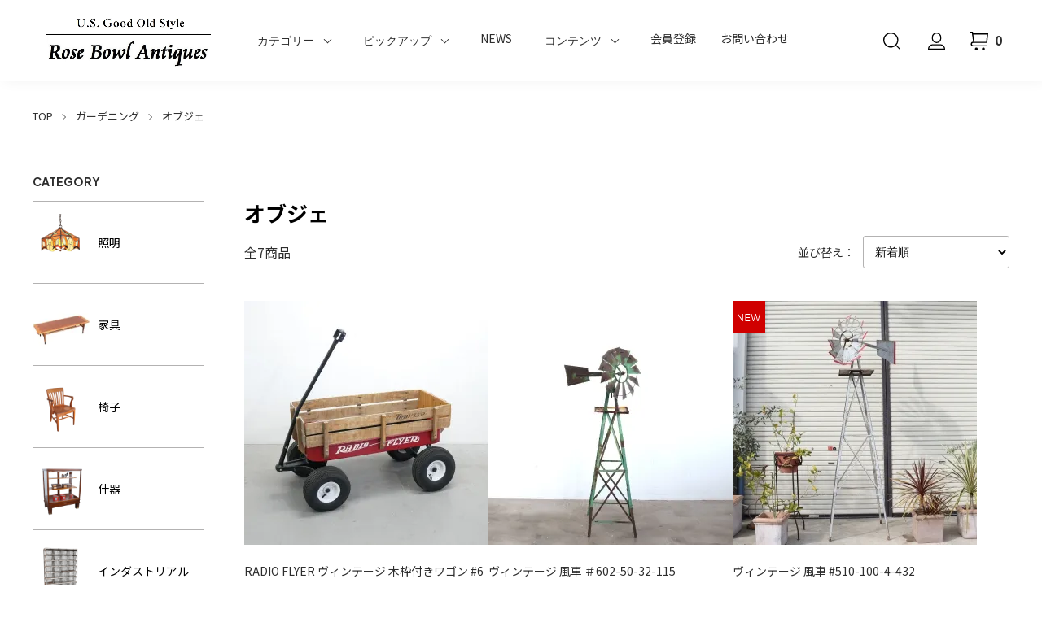

--- FILE ---
content_type: text/html; charset=EUC-JP
request_url: https://rosebowl-antiques.com/?mode=cate&cbid=2206256&csid=13&sort=n
body_size: 18496
content:
<!DOCTYPE html PUBLIC "-//W3C//DTD XHTML 1.0 Transitional//EN" "http://www.w3.org/TR/xhtml1/DTD/xhtml1-transitional.dtd">
<html xmlns:og="http://ogp.me/ns#" xmlns:fb="http://www.facebook.com/2008/fbml" xmlns:mixi="http://mixi-platform.com/ns#" xmlns="http://www.w3.org/1999/xhtml" xml:lang="ja" lang="ja" dir="ltr">
<head>
<meta http-equiv="content-type" content="text/html; charset=euc-jp" />
<meta http-equiv="X-UA-Compatible" content="IE=edge,chrome=1" />
<meta name="viewport" content="width=device-width,initial-scale=1">
<title>オブジェ - アメリカのヴィンテージ・アンティークの家具、雑貨、什器の販売・通販　【ローズボールアンティークス】</title>
<meta name="Keywords" content="オブジェ,ローズボールアンティークス,アンティーク,ヴィンテージ,家具,雑貨,アメリカ,照明," />
<meta name="Description" content="アメリカのヴィンテージ家具・アンティーク雑貨、什器、照明などの販売・通販を行っている仙台のお店　【Rose Bowl Antiqueskakko(ローズボールアンティークス)】" />
<meta name="Author" content="Rose Bowl Antiques" />
<meta name="Copyright" content="Rose Bowl Antiques" />
<meta http-equiv="content-style-type" content="text/css" />
<meta http-equiv="content-script-type" content="text/javascript" />
<link rel="stylesheet" href="https://rosebowl-antiques.com/css/framework/colormekit.css" type="text/css" />
<link rel="stylesheet" href="https://rosebowl-antiques.com/css/framework/colormekit-responsive.css" type="text/css" />
<link rel="stylesheet" href="https://img07.shop-pro.jp/PA01371/142/css/14/index.css?cmsp_timestamp=20250606114609" type="text/css" />

<link rel="alternate" type="application/rss+xml" title="rss" href="https://rosebowl-antiques.com/?mode=rss" />
<link rel="alternate" media="handheld" type="text/html" href="https://rosebowl-antiques.com/?mode=cate&cbid=2206256&csid=13&sort=n" />
<link rel="shortcut icon" href="https://img07.shop-pro.jp/PA01371/142/favicon.ico?cmsp_timestamp=20240522142805" />
<script type="text/javascript" src="//ajax.googleapis.com/ajax/libs/jquery/1.11.0/jquery.min.js" ></script>
<meta property="og:title" content="オブジェ - アメリカのヴィンテージ・アンティークの家具、雑貨、什器の販売・通販　【ローズボールアンティークス】" />
<meta property="og:description" content="アメリカのヴィンテージ家具・アンティーク雑貨、什器、照明などの販売・通販を行っている仙台のお店　【Rose Bowl Antiqueskakko(ローズボールアンティークス)】" />
<meta property="og:url" content="https://rosebowl-antiques.com?mode=cate&cbid=2206256&csid=13&sort=n" />
<meta property="og:site_name" content="アメリカのヴィンテージ・アンティークの家具、雑貨、什器の販売・通販　【ローズボールアンティークス】" />
<meta property="og:image" content="https://img07.shop-pro.jp/PA01371/142/category/2206256_13.png?cmsp_timestamp=20210404113935"/>
<meta name=”description” content=”アメリカのヴィンテージ家具・アンティーク雑貨、什器、照明などの販売・通販を行っている仙台のお店。”>
<meta name="google-site-verification" content="KYNq8iFRUBz87zBdCvqMCTDukS8c_29t3IZELocmCSY" />

<!-- Google tag (gtag.js) -->
<script async src="https://www.googletagmanager.com/gtag/js?id=UA-200343048-1"></script>
<script>


  window.dataLayer = window.dataLayer || [];
  function gtag(){dataLayer.push(arguments);}
  gtag('js', new Date());

  gtag('config', 'UA-200343048-1');
</script>

<meta name="google-site-verification" content="zVb8ctDp0Y0qlLfmjHHPWxhBUXzMo_dJ9enbhRscorI" />

<meta name="google-site-verification" content="dEk8Skp_0Y1oplKq9_fB1XJKRaxrtcvfcuvAFFk7JfI" />

<meta name="facebook-domain-verification" content="0c0w80fq7ily7rtkhikma4dkqbj53l" />
<script>
  var Colorme = {"page":"product_list","shop":{"account_id":"PA01371142","title":"\u30a2\u30e1\u30ea\u30ab\u306e\u30f4\u30a3\u30f3\u30c6\u30fc\u30b8\u30fb\u30a2\u30f3\u30c6\u30a3\u30fc\u30af\u306e\u5bb6\u5177\u3001\u96d1\u8ca8\u3001\u4ec0\u5668\u306e\u8ca9\u58f2\u30fb\u901a\u8ca9\u3000\u3010\u30ed\u30fc\u30ba\u30dc\u30fc\u30eb\u30a2\u30f3\u30c6\u30a3\u30fc\u30af\u30b9\u3011"},"basket":{"total_price":0,"items":[]},"customer":{"id":null}};

  (function() {
    function insertScriptTags() {
      var scriptTagDetails = [{"src":"https:\/\/colorme-cdn.cart-rcv.jp\/PA01371142\/all-fa783f0df10d1a804835733a014fd6da-1044.js","integrity":null},{"src":"https:\/\/connect.buyee.jp\/f97c1820138b5b6c1b4269cc7e02c014d759a7a4ad60e4112a8769040ccfdfa0\/main.js","integrity":"sha384-q2uNQfMEWv5Anw8E\/j\/W1LGEVmjy3\/Nka6B+QTXpTqLaabOflC6j8\/EliHBtpDcX"},{"src":"https:\/\/disable-right-click.colorme.app\/js\/disable-right-click.js","integrity":null}];
      var entry = document.getElementsByTagName('script')[0];

      scriptTagDetails.forEach(function(tagDetail) {
        var script = document.createElement('script');

        script.type = 'text/javascript';
        script.src = tagDetail.src;
        script.async = true;

        if( tagDetail.integrity ) {
          script.integrity = tagDetail.integrity;
          script.setAttribute('crossorigin', 'anonymous');
        }

        entry.parentNode.insertBefore(script, entry);
      })
    }

    window.addEventListener('load', insertScriptTags, false);
  })();
</script>

<script async src="https://www.googletagmanager.com/gtag/js?id=G-9F4JBRD4SN"></script>
<script>
  window.dataLayer = window.dataLayer || [];
  function gtag(){dataLayer.push(arguments);}
  gtag('js', new Date());
  
      gtag('config', 'G-9F4JBRD4SN', (function() {
      var config = {};
      if (Colorme && Colorme.customer && Colorme.customer.id != null) {
        config.user_id = Colorme.customer.id;
      }
      return config;
    })());
  
  </script></head>
<body>
<meta name="colorme-acc-payload" content="?st=1&pt=10028&ut=2206256,13&at=PA01371142&v=20251215124019&re=&cn=f19c94aa8049a611a59f070bd7e0e6f7" width="1" height="1" alt="" /><script>!function(){"use strict";Array.prototype.slice.call(document.getElementsByTagName("script")).filter((function(t){return t.src&&t.src.match(new RegExp("dist/acc-track.js$"))})).forEach((function(t){return document.body.removeChild(t)})),function t(c){var r=arguments.length>1&&void 0!==arguments[1]?arguments[1]:0;if(!(r>=c.length)){var e=document.createElement("script");e.onerror=function(){return t(c,r+1)},e.src="https://"+c[r]+"/dist/acc-track.js?rev=3",document.body.appendChild(e)}}(["acclog001.shop-pro.jp","acclog002.shop-pro.jp"])}();</script><link href="https://img.shop-pro.jp/tmpl_js/88/slick.css" rel="stylesheet" type="text/css">
<link href="https://img.shop-pro.jp/tmpl_js/88/slick-theme.css" rel="stylesheet" type="text/css">
<link href="https://img.shop-pro.jp/tmpl_js/88/magnific-popup.css" rel="stylesheet" type="text/css">


<div class="l-header is-product_list" id="js-header-scroll">
  <div class="l-header-main">
    <div class="l-header-main__in">
      <div class="l-header-logo">
        <h1 class="l-header-logo__img">
          <a class="l-header-logo__txt" href="./">
            <img src="https://img07.shop-pro.jp/PA01371/142/PA01371142.png?cmsp_timestamp=20240522142805" alt="アメリカのヴィンテージ・アンティークの家具、雑貨、什器の販売・通販　【ローズボールアンティークス】" />
          </a>
        </h1>
      </div>
      <div class="l-sp-header-cart-btn">
                <a href="https://rosebowl-antiques.com/cart/proxy/basket?shop_id=PA01371142&shop_domain=rosebowl-antiques.com" class="l-sp-header-cart-btn__link">
          <img src="https://file002.shop-pro.jp/PA01371/142/assets/img/i_cart.svg" alt="カートを見る" height="24" width="24" />
          <span class="l-sp-header-cart-btn__count">
            0
          </span>
        </a>
              </div>
      <button class="l-menu-btn js-navi-open" aria-label="メニュー">
        <span></span>
        <span></span>
      </button>
    </div>
    
    <div class="l-main-navi">
      <div class="l-main-navi__overlay js-navi-close"></div>
      <div class="l-sp-header-search">
        <form action="https://rosebowl-antiques.com/" method="GET" class="l-sp-header-search__form">
          <input type="hidden" name="mode" value="srh" /><input type="hidden" name="sort" value="n" />
          <div class="l-sp-header-search__input">
            <input type="text" name="keyword" placeholder="商品検索" />
          </div>
          <button class="l-sp-header-search__submit" type="submit">
            <img src="https://file002.shop-pro.jp/PA01371/142/assets/img/i_search.svg" alt="送信" height="24" width="24" />
          </button>
        </form>
      </div>
      <ul class="l-main-navi-list">
                <li class="l-main-navi-list__item">
          <button class="l-main-navi-list__link js-toggle-btn">
            カテゴリー
          </button>
          <div class="l-dropdown-menu js-toggle-contents">
            <div class="u-container">
              <ul class="l-dropdown-menu-list">
                                <li class="l-dropdown-menu-list__item">
                  <a class="l-dropdown-menu-list__link" href="https://rosebowl-antiques.com/?mode=cate&cbid=2206255&csid=0&sort=n">照明</a>
                </li>
                                <li class="l-dropdown-menu-list__item">
                  <a class="l-dropdown-menu-list__link" href="https://rosebowl-antiques.com/?mode=cate&cbid=2810655&csid=0&sort=n">家具</a>
                </li>
                                <li class="l-dropdown-menu-list__item">
                  <a class="l-dropdown-menu-list__link" href="https://rosebowl-antiques.com/?mode=cate&cbid=2713771&csid=0&sort=n">椅子</a>
                </li>
                                <li class="l-dropdown-menu-list__item">
                  <a class="l-dropdown-menu-list__link" href="https://rosebowl-antiques.com/?mode=cate&cbid=2207222&csid=0&sort=n">什器</a>
                </li>
                                <li class="l-dropdown-menu-list__item">
                  <a class="l-dropdown-menu-list__link" href="https://rosebowl-antiques.com/?mode=cate&cbid=2206253&csid=0&sort=n">インダストリアル</a>
                </li>
                                <li class="l-dropdown-menu-list__item">
                  <a class="l-dropdown-menu-list__link" href="https://rosebowl-antiques.com/?mode=cate&cbid=2263060&csid=0&sort=n">時計</a>
                </li>
                                <li class="l-dropdown-menu-list__item">
                  <a class="l-dropdown-menu-list__link" href="https://rosebowl-antiques.com/?mode=cate&cbid=2207221&csid=0&sort=n">壁面装飾</a>
                </li>
                                <li class="l-dropdown-menu-list__item">
                  <a class="l-dropdown-menu-list__link" href="https://rosebowl-antiques.com/?mode=cate&cbid=2203718&csid=0&sort=n">ディスプレイ雑貨</a>
                </li>
                                <li class="l-dropdown-menu-list__item">
                  <a class="l-dropdown-menu-list__link" href="https://rosebowl-antiques.com/?mode=cate&cbid=2882883&csid=0&sort=n">木箱・鉄カゴ</a>
                </li>
                                <li class="l-dropdown-menu-list__item">
                  <a class="l-dropdown-menu-list__link" href="https://rosebowl-antiques.com/?mode=cate&cbid=2271852&csid=0&sort=n">アウトドア</a>
                </li>
                                <li class="l-dropdown-menu-list__item">
                  <a class="l-dropdown-menu-list__link" href="https://rosebowl-antiques.com/?mode=cate&cbid=2206256&csid=0&sort=n">ガーデニング</a>
                </li>
                                <li class="l-dropdown-menu-list__item">
                  <a class="l-dropdown-menu-list__link" href="https://rosebowl-antiques.com/?mode=cate&cbid=2405058&csid=0&sort=n">1点もの</a>
                </li>
                                <li class="l-dropdown-menu-list__item">
                  <a class="l-dropdown-menu-list__link" href="https://rosebowl-antiques.com/?mode=cate&cbid=2467515&csid=0&sort=n">建具</a>
                </li>
                                <li class="l-dropdown-menu-list__item">
                  <a class="l-dropdown-menu-list__link" href="https://rosebowl-antiques.com/?mode=cate&cbid=2687773&csid=0&sort=n">インディアンジュエリー</a>
                </li>
                                <li class="l-dropdown-menu-list__item">
                  <a class="l-dropdown-menu-list__link" href="https://rosebowl-antiques.com/?mode=cate&cbid=2713452&csid=0&sort=n">SOLD　OUT</a>
                </li>
                              </ul>
            </div>
          </div>
        </li>
                        <li class="l-main-navi-list__item">
          <button class="l-main-navi-list__link js-toggle-btn">
           ピックアップ
          </button>
          <div class="l-dropdown-menu js-toggle-contents">
            <div class="u-container">
              <ul class="l-dropdown-menu-list">
                                <li class="l-dropdown-menu-list__item">
                  <a class="l-dropdown-menu-list__link" href="https://rosebowl-antiques.com/?mode=grp&gid=2740375&sort=n">ミッドセンチュリー</a>
                </li>
							
                                <li class="l-dropdown-menu-list__item">
                  <a class="l-dropdown-menu-list__link" href="https://rosebowl-antiques.com/?mode=grp&gid=2740396&sort=n">ジャパンカラー</a>
                </li>
							
                                <li class="l-dropdown-menu-list__item">
                  <a class="l-dropdown-menu-list__link" href="https://rosebowl-antiques.com/?mode=grp&gid=3007837&sort=n">Lane Furniture</a>
                </li>
							
                                <li class="l-dropdown-menu-list__item">
                  <a class="l-dropdown-menu-list__link" href="https://rosebowl-antiques.com/?mode=grp&gid=3028510&sort=n">PRICE DOWN </a>
                </li>
							
                                <li class="l-dropdown-menu-list__item">
                  <a class="l-dropdown-menu-list__link" href="https://rosebowl-antiques.com/?mode=grp&gid=3134844&sort=n">STAFF RECOMMEND</a>
                </li>
							
                              </ul>
            </div>
          </div>
        </li>
                <li class="l-main-navi-list__item l-main-navi-list__item--single">
          <a href="https://rosebowl-antiques.com/apps/note/">NEWS</a>
        </li>
                <li class="l-main-navi-list__item">
          <button class="l-main-navi-list__link js-toggle-btn">
            コンテンツ
          </button>
          <div class="l-dropdown-menu js-toggle-contents">
            <div class="u-container">
              <ul class="l-dropdown-menu-list">
                                <li class="l-dropdown-menu-list__item">
                  <a class="l-dropdown-menu-list__link" href="https://rosebowl-antiques.com/?mode=f1">当店について</a>
									
                </li>
                                <li class="l-dropdown-menu-list__item">
                  <a class="l-dropdown-menu-list__link" href="https://rosebowl-antiques.com/?mode=f2">卸販売</a>
									
                </li>
                                <li class="l-dropdown-menu-list__item">
                  <a class="l-dropdown-menu-list__link" href="https://rosebowl-antiques.com/?mode=f3">送料・お買い物の注意事項</a>
									
                </li>
                                <li class="l-dropdown-menu-list__item">
                  <a class="l-dropdown-menu-list__link" href="https://rosebowl-antiques.com/?mode=f7">よくあるご質問</a>
									
                </li>
                								
              </ul>
            </div>
          </div>
        </li>
                <li class="l-main-navi-list__item l-main-navi-list__item--single">
          <a href="/?mode=f9">会員登録</a>
        </li>
        <li class="l-main-navi-list__item l-main-navi-list__item--contact">
          <a href="https://rosebowl.shop-pro.jp/customer/inquiries/new">お問い合わせ</a>
        </li>
      </ul>
      
      <div class="l-header-help">
        <div class="l-header-search">
          <button class="l-header-search__btn l-header-help__btn js-search-btn" type="button">
            <img src="https://file002.shop-pro.jp/PA01371/142/assets/img/i_search.svg" alt="検索" height="24" width="24" />
          </button>
          <div class="l-header-search__contents js-search-contents">
            <div class="l-header-search__overlay"></div>
            <form action="https://rosebowl-antiques.com/" method="GET" class="l-header-search__form">
              <input type="hidden" name="mode" value="srh" /><input type="hidden" name="sort" value="n" />
              <div class="l-header-search__input">
                <input type="text" name="keyword" placeholder="商品検索" />
              </div>
              <button class="l-header-search__submit" type="submit">
                <img src="https://file002.shop-pro.jp/PA01371/142/assets/img/i_search.svg" alt="送信" height="24" width="24" />
              </button>
            </form>
          </div>
        </div>
        <div class="l-header-account">
          <button class="l-header-account__btn l-header-help__btn js-toggle-btn">
            <img src="https://file002.shop-pro.jp/PA01371/142/assets/img/i_account.svg" alt="アカウント" height="24" width="24" />
          </button>
          <div class="l-dropdown-menu js-toggle-contents">
            <div class="u-container">
              <ul class="l-header-account-list">
                <li class="l-header-account-list__item">
                  <a class="l-header-account-list__link" href="https://rosebowl-antiques.com/?mode=myaccount">マイアカウント</a>
                </li>
                              </ul>
            </div>
          </div>
        </div>
        <div class="l-header-cart">
                    <a href="https://rosebowl-antiques.com/cart/proxy/basket?shop_id=PA01371142&shop_domain=rosebowl-antiques.com" class="l-header-cart-btn">
            <img src="https://file002.shop-pro.jp/PA01371/142/assets/img/i_cart.svg" alt="カートを見る" height="24" width="24" />
            <span class="l-header-cart-btn__count">
              0
            </span>
          </a>
                  </div>
      </div>
      
      
      <div class="l-sp-header-help">
        <div class="l-sp-header-help-box">
          <h3 class="l-sp-header-help__ttl">
            アカウント
          </h3>
          <ul class="l-sp-header-help-list">
            <li class="l-sp-header-help-list__item">
              <a class="l-sp-header-help-list__link" href="https://rosebowl-antiques.com/?mode=myaccount">マイアカウント</a>
            </li>
                        <li class="l-sp-header-help-list__item">
              <a class="l-sp-header-help-list__link" href="https://rosebowl-antiques.com/cart/proxy/basket?shop_id=PA01371142&shop_domain=rosebowl-antiques.com"></a>
            </li>
          </ul>
        </div>
        <div class="l-sp-header-help-box">
          <h3 class="l-sp-header-help__ttl">
            ショッピングガイド
          </h3>
          <ul class="l-sp-header-help-list">
            <li class="l-sp-header-help-list__item">
              <a class="l-sp-header-help-list__link" href="https://rosebowl-antiques.com/?mode=sk">配送・送料について</a>
            </li>
            <li class="l-sp-header-help-list__item">
              <a class="l-sp-header-help-list__link" href="https://rosebowl-antiques.com/?mode=sk#return">返品について</a>
            </li>
            <li class="l-sp-header-help-list__item">
              <a class="l-sp-header-help-list__link" href="https://rosebowl-antiques.com/?mode=sk#payment">お支払い方法について</a>
            </li>
            <li class="l-sp-header-help-list__item">
              <a class="l-sp-header-help-list__link" href="https://rosebowl-antiques.com/?mode=sk#info">特定商取引法に基づく表記</a>
            </li>
            <li class="l-sp-header-help-list__item">
              <a class="l-sp-header-help-list__link" href="https://rosebowl-antiques.com/?mode=privacy">プライバシーポリシー</a>
            </li>
            <li class="l-sp-header-help-list__item">
              <a class="l-sp-header-help-list__link" href="https://rosebowl.shop-pro.jp/customer/inquiries/new">お問い合わせ</a>
            </li>
          </ul>
        </div>
        
        <ul class="l-sp-header-sns-list">
                    <li class="l-sp-header-sns-list__item">
            <a href="https://instagram.com/rosebowl_antiques__" target="_blank">
              <i class="icon-lg-b icon-instagram" aria-label="instagram"></i>
            </a>
          </li>
                              <li class="l-sp-header-sns-list__item">
            <a href="https://facebook.com/rosebowl.biz" target="_blank">
              <i class="icon-lg-b icon-facebook" aria-label="Facebook"></i>
            </a>
          </li>
                                      </ul>
        
      </div>
      
    </div>
    
    <div class="l-sp-main-navi__overlay"></div>
    
  </div>
</div>





<div class="l-main is-product_list">
  <div class="c-breadcrumbs u-container">
    <ul class="c-breadcrumbs-list">
      <li class="c-breadcrumbs-list__item">
        <a class="c-breadcrumbs-list__link" href="./">TOP</a>
      </li>
                              <li class="c-breadcrumbs-list__item">
        <a href="?mode=cate&cbid=2206256&csid=0&sort=n">
          ガーデニング
        </a>
      </li>
                  <li class="c-breadcrumbs-list__item">
        <a href="?mode=cate&cbid=2206256&csid=13&sort=n">
          オブジェ
        </a>
      </li>
                                                                            </ul>
  </div>
  
  <div class="l-contents-wrap u-container">
    <div class="l-contents-main">
            <div class="p-category">
   
   
   
   
  
  <h2 class="p-category__ttl">   オブジェ
   </h2>
 
 
 
 
 
 

 
 
 
 
 
 

<div class="p-item-list-head">
  <div class="p-item-list-num"> 全7商品 </div>
  
  <div class="p-item-sort">
    <div class="p-item-sort__ttl"> 並び替え： </div>
    <select class="p-item-sort__select js-sort-switch">
            <option value="?mode=cate&cbid=2206256&csid=13">おすすめ順</option>
             <option value="?mode=cate&cbid=2206256&csid=13&sort=p">価格順</option>
             <option value="" selected>新着順</option>
          </select>
  </div>
   
</div>
 


<ul class="c-item-list u-opa">
    <li class="c-item-list__item fadeIn fromBottom">
    <div class="c-item-list__img u-square-img">
      <a href="?pid=185145985">
                <div class="c-image">
          <img src="https://img07.shop-pro.jp/PA01371/142/product/185145985_th.jpg?cmsp_timestamp=20250302181107" class="c-image__under" />
          <img src="https://img07.shop-pro.jp/PA01371/142/product/185145985_th.jpg?cmsp_timestamp=20250302181107" class="c-image__over" />
        </div>
              </a>
      <button class="c-item-list__btn" type="button"  data-favorite-button-selector="DOMSelector" data-product-id="185145985" data-added-class="is-added">
      <svg role="img" aria-hidden="true">
        <use xlink:href="#heart"></use>
      </svg>
      </button>
    </div>
    <div class="c-item-list__txt">
      <div class="c-item-list__ttl"> <a href="?pid=185145985"> RADIO FLYER ヴィンテージ 木枠付きワゴン #610-40-352-478 </a> </div>
                  
      
      <div class="c-item-list__price">         30,800円(税2,800円)
                 </div>
       </div>
  </li>
    <li class="c-item-list__item fadeIn fromBottom">
    <div class="c-item-list__img u-square-img">
      <a href="?pid=180503942">
                <div class="c-image">
          <img src="https://img07.shop-pro.jp/PA01371/142/product/180503942_th.jpg?cmsp_timestamp=20240416174910" class="c-image__under" />
          <img src="https://img07.shop-pro.jp/PA01371/142/product/180503942_th.jpg?cmsp_timestamp=20240416174910" class="c-image__over" />
        </div>
              </a>
      <button class="c-item-list__btn" type="button"  data-favorite-button-selector="DOMSelector" data-product-id="180503942" data-added-class="is-added">
      <svg role="img" aria-hidden="true">
        <use xlink:href="#heart"></use>
      </svg>
      </button>
    </div>
    <div class="c-item-list__txt">
      <div class="c-item-list__ttl"> <a href="?pid=180503942"> ヴィンテージ 風車 ＃602-50-32-115 </a> </div>
                  
      
      <div class="c-item-list__price">         63,800円(税5,800円)
                 </div>
       </div>
  </li>
    <li class="c-item-list__item fadeIn fromBottom">
    <div class="c-item-list__img u-square-img">
      <a href="?pid=179593030">
                <div class="c-image">
          <img src="https://img07.shop-pro.jp/PA01371/142/product/179593030_th.jpg?cmsp_timestamp=20240221143810" class="c-image__under" />
          <img src="https://img07.shop-pro.jp/PA01371/142/product/179593030_th.jpg?cmsp_timestamp=20240221143810" class="c-image__over" />
        </div>
              </a>
      <button class="c-item-list__btn" type="button"  data-favorite-button-selector="DOMSelector" data-product-id="179593030" data-added-class="is-added">
      <svg role="img" aria-hidden="true">
        <use xlink:href="#heart"></use>
      </svg>
      </button>
    </div>
    <div class="c-item-list__txt">
      <div class="c-item-list__ttl"> <a href="?pid=179593030"> <img class='new_mark_img1' src='https://img.shop-pro.jp/img/new/icons15.gif' style='border:none;display:inline;margin:0px;padding:0px;width:auto;' />ヴィンテージ 風車 #510-100-4-432 </a> </div>
                  
      
      <div class="c-item-list__price">         107,800円(税9,800円)
                 </div>
       </div>
  </li>
    <li class="c-item-list__item fadeIn fromBottom">
    <div class="c-item-list__img u-square-img">
      <a href="?pid=179299197">
                <div class="c-image">
          <img src="https://img07.shop-pro.jp/PA01371/142/product/179299197_th.jpg?cmsp_timestamp=20240131151303" class="c-image__under" />
          <img src="https://img07.shop-pro.jp/PA01371/142/product/179299197_th.jpg?cmsp_timestamp=20240131151303" class="c-image__over" />
        </div>
              </a>
      <button class="c-item-list__btn" type="button"  data-favorite-button-selector="DOMSelector" data-product-id="179299197" data-added-class="is-added">
      <svg role="img" aria-hidden="true">
        <use xlink:href="#heart"></use>
      </svg>
      </button>
    </div>
    <div class="c-item-list__txt">
      <div class="c-item-list__ttl"> <a href="?pid=179299197"> National Washboard Co. ヴィンテージ 洗濯板 #510-10-039-283 </a> </div>
                  
      
      <div class="c-item-list__price">         8,800円(税800円)
                 </div>
       </div>
  </li>
    <li class="c-item-list__item fadeIn fromBottom">
    <div class="c-item-list__img u-square-img">
      <a href="?pid=175030259">
                <div class="c-image">
          <img src="https://img07.shop-pro.jp/PA01371/142/product/175030259_th.jpg?cmsp_timestamp=20230601144326" class="c-image__under" />
          <img src="https://img07.shop-pro.jp/PA01371/142/product/175030259_th.jpg?cmsp_timestamp=20230601144326" class="c-image__over" />
        </div>
              </a>
      <button class="c-item-list__btn" type="button"  data-favorite-button-selector="DOMSelector" data-product-id="175030259" data-added-class="is-added">
      <svg role="img" aria-hidden="true">
        <use xlink:href="#heart"></use>
      </svg>
      </button>
    </div>
    <div class="c-item-list__txt">
      <div class="c-item-list__ttl"> <a href="?pid=175030259"> 1910s 20s 脱水機 #502-283-504 </a> </div>
                  
      
      <div class="c-item-list__price">         96,800円(税8,800円)
                 </div>
       </div>
  </li>
    <li class="c-item-list__item fadeIn fromBottom">
    <div class="c-item-list__img u-square-img">
      <a href="?pid=174773244">
                <div class="c-image">
          <img src="https://img07.shop-pro.jp/PA01371/142/product/174773244_th.jpg?cmsp_timestamp=20230520000604" class="c-image__under" />
          <img src="https://img07.shop-pro.jp/PA01371/142/product/174773244_th.jpg?cmsp_timestamp=20230520000604" class="c-image__over" />
        </div>
              </a>
      <button class="c-item-list__btn" type="button"  data-favorite-button-selector="DOMSelector" data-product-id="174773244" data-added-class="is-added">
      <svg role="img" aria-hidden="true">
        <use xlink:href="#heart"></use>
      </svg>
      </button>
    </div>
    <div class="c-item-list__txt">
      <div class="c-item-list__ttl"> <a href="?pid=174773244"> Cupples Co. ヴィンテージ 洗濯板 ＃502-338-452 </a> </div>
                  
      
      <div class="c-item-list__price">         17,600円(税1,600円)
                 </div>
       </div>
  </li>
    <li class="c-item-list__item fadeIn fromBottom">
    <div class="c-item-list__img u-square-img">
      <a href="?pid=171871268">
                <div class="c-image">
          <img src="https://img07.shop-pro.jp/PA01371/142/product/171871268_th.jpg?cmsp_timestamp=20221207174426" class="c-image__under" />
          <img src="https://img07.shop-pro.jp/PA01371/142/product/171871268_th.jpg?cmsp_timestamp=20221207174426" class="c-image__over" />
        </div>
              </a>
      <button class="c-item-list__btn" type="button"  data-favorite-button-selector="DOMSelector" data-product-id="171871268" data-added-class="is-added">
      <svg role="img" aria-hidden="true">
        <use xlink:href="#heart"></use>
      </svg>
      </button>
    </div>
    <div class="c-item-list__txt">
      <div class="c-item-list__ttl"> <a href="?pid=171871268"> #4769 風車の羽 ウインドミル 特大看板 </a> </div>
                  
      
      <div class="c-item-list__price">         30,800円(税2,800円)
                 </div>
       </div>
  </li>
  </ul>
 
 


<div class="c-pager">
  <div class="c-pager__total"> 全<span>7</span>商品中 <span>1 - 7</span>表示 </div>
  <ul class="c-pager-list">
    <li class="c-pager-list__item is-visible">  <span class="c-pager-list__link is-prev is-disabled"> 前へ </span>  </li>
                <li class="c-pager-list__item is-visible"> <span class="c-pager-list__link is-disabled is-current"> 1 
    
   </span> </li>
                <li class="c-pager-list__item is-visible">  <span class="c-pager-list__link is-next is-disabled"> 次へ </span>  </li>
  </ul>
</div>
 
 
 
 
 
 
 
 
 </div>

<script>
  const targets = document.querySelectorAll('.c-item-list__item');
  
  targets.forEach((target) => {
    const img = target.querySelector('.c-image__under');
    const src = img.getAttribute('src');
    img.setAttribute('src', src.replace(/_th\.(gif|jpg|jpeg|png)/, '_o1.$1'));
  });
</script>    </div>
    
        <div class="l-contents-side">
      <!-- <div class="l-side-slider u-opa js-side-slider">
        <div class="l-side-slider__item">
          <a class="l-side-slider__link" href="#">
            <img src="https://img.shop-pro.jp/tmpl_img/88/side-top-01.jpg" alt="一枚目のバナーの代替テキスト">
          </a>
        </div>
        <div class="l-side-slider__item">
          <a class="l-side-slider__link" href="#">
            <img src="https://img.shop-pro.jp/tmpl_img/88/side-top-02.jpg" alt="二枚目のバナーの代替テキスト">
          </a>
        </div>
        <div class="l-side-slider__item">
          <a class="l-side-slider__link" href="#">
            <img src="https://img.shop-pro.jp/tmpl_img/88/side-top-03.jpg" alt="三枚目のバナーの代替テキスト">
          </a>
        </div>
      </div> -->
      
      
                  <div class="l-side-navi">
        <h3 class="l-side-navi__ttl">
          CATEGORY
        </h3>
        <ul class="l-side-navi-list">
                    <li class="l-side-navi-list__item">
            <a class="l-side-navi-list__link is-link" href="https://rosebowl-antiques.com/?mode=cate&cbid=2206255&csid=0&sort=n">
              <img src="https://img07.shop-pro.jp/PA01371/142/category/2206255_0.png?cmsp_timestamp=20251201172239" alt="照明" height="60" width="70" decoding="async">
              照明
            </a>
            <!--             <button class="l-side-navi-list__link js-side-toggle__btn">
              照明
            </button>
                        <!--                         <ul class="l-side-navi-sub-list js-side-toggle__contents">
              <li class="l-side-navi-sub-list__item">
                <a href="https://rosebowl-antiques.com/?mode=cate&cbid=2206255&csid=0&sort=n" class="l-side-navi-sub-list__link">
                  全ての照明
                </a>
              </li>
                            <li class="l-side-navi-sub-list__item">
                <a href="https://rosebowl-antiques.com/?mode=cate&cbid=2206255&csid=2&sort=n" class="l-side-navi-sub-list__link">
                  吊り下げランプ
                </a>
              </li>
                                                    <li class="l-side-navi-sub-list__item">
                <a href="https://rosebowl-antiques.com/?mode=cate&cbid=2206255&csid=8&sort=n" class="l-side-navi-sub-list__link">
                  吊り下げ / アンバー・カラーガラス
                </a>
              </li>
                                                    <li class="l-side-navi-sub-list__item">
                <a href="https://rosebowl-antiques.com/?mode=cate&cbid=2206255&csid=10&sort=n" class="l-side-navi-sub-list__link">
                  吊り下げ / ステンドグラス・マーブルガラス
                </a>
              </li>
                                                    <li class="l-side-navi-sub-list__item">
                <a href="https://rosebowl-antiques.com/?mode=cate&cbid=2206255&csid=9&sort=n" class="l-side-navi-sub-list__link">
                  吊り下げ / カットガラス・ミルクガラス
                </a>
              </li>
                                                    <li class="l-side-navi-sub-list__item">
                <a href="https://rosebowl-antiques.com/?mode=cate&cbid=2206255&csid=1&sort=n" class="l-side-navi-sub-list__link">
                  デスクライト
                </a>
              </li>
                                                    <li class="l-side-navi-sub-list__item">
                <a href="https://rosebowl-antiques.com/?mode=cate&cbid=2206255&csid=3&sort=n" class="l-side-navi-sub-list__link">
                  フロアランプ
                </a>
              </li>
                                                    <li class="l-side-navi-sub-list__item">
                <a href="https://rosebowl-antiques.com/?mode=cate&cbid=2206255&csid=6&sort=n" class="l-side-navi-sub-list__link">
                  テーブルランプ
                </a>
              </li>
                                                    <li class="l-side-navi-sub-list__item">
                <a href="https://rosebowl-antiques.com/?mode=cate&cbid=2206255&csid=7&sort=n" class="l-side-navi-sub-list__link">
                  壁掛けランプ
                </a>
              </li>
                          </ul>
                         -->
          </li>
                    <li class="l-side-navi-list__item">
            <a class="l-side-navi-list__link is-link" href="https://rosebowl-antiques.com/?mode=cate&cbid=2810655&csid=0&sort=n">
              <img src="https://img07.shop-pro.jp/PA01371/142/category/2810655_0.jpg?cmsp_timestamp=20230922150657" alt="家具" height="60" width="70" decoding="async">
              家具
            </a>
            <!--             <button class="l-side-navi-list__link js-side-toggle__btn">
              家具
            </button>
                        <!--                         <ul class="l-side-navi-sub-list js-side-toggle__contents">
              <li class="l-side-navi-sub-list__item">
                <a href="https://rosebowl-antiques.com/?mode=cate&cbid=2810655&csid=0&sort=n" class="l-side-navi-sub-list__link">
                  全ての家具
                </a>
              </li>
                            <li class="l-side-navi-sub-list__item">
                <a href="https://rosebowl-antiques.com/?mode=cate&cbid=2810655&csid=1&sort=n" class="l-side-navi-sub-list__link">
                  ダイニングテーブル
                </a>
              </li>
                                                    <li class="l-side-navi-sub-list__item">
                <a href="https://rosebowl-antiques.com/?mode=cate&cbid=2810655&csid=2&sort=n" class="l-side-navi-sub-list__link">
                  ローテーブル
                </a>
              </li>
                                                    <li class="l-side-navi-sub-list__item">
                <a href="https://rosebowl-antiques.com/?mode=cate&cbid=2810655&csid=3&sort=n" class="l-side-navi-sub-list__link">
                  サイドテーブル
                </a>
              </li>
                                                    <li class="l-side-navi-sub-list__item">
                <a href="https://rosebowl-antiques.com/?mode=cate&cbid=2810655&csid=4&sort=n" class="l-side-navi-sub-list__link">
                  デスク・その他
                </a>
              </li>
                                                    <li class="l-side-navi-sub-list__item">
                <a href="https://rosebowl-antiques.com/?mode=cate&cbid=2810655&csid=5&sort=n" class="l-side-navi-sub-list__link">
                  チェスト・ドレッサー・サイドボード
                </a>
              </li>
                                                    <li class="l-side-navi-sub-list__item">
                <a href="https://rosebowl-antiques.com/?mode=cate&cbid=2810655&csid=6&sort=n" class="l-side-navi-sub-list__link">
                  マガジンラック
                </a>
              </li>
                                                    <li class="l-side-navi-sub-list__item">
                <a href="https://rosebowl-antiques.com/?mode=cate&cbid=2810655&csid=7&sort=n" class="l-side-navi-sub-list__link">
                  ラグ・ブランケット
                </a>
              </li>
                          </ul>
                         -->
          </li>
                    <li class="l-side-navi-list__item">
            <a class="l-side-navi-list__link is-link" href="https://rosebowl-antiques.com/?mode=cate&cbid=2713771&csid=0&sort=n">
              <img src="https://img07.shop-pro.jp/PA01371/142/category/2713771_0.png?cmsp_timestamp=20251201171300" alt="椅子" height="60" width="70" decoding="async">
              椅子
            </a>
            <!--             <button class="l-side-navi-list__link js-side-toggle__btn">
              椅子
            </button>
                        <!--                         <ul class="l-side-navi-sub-list js-side-toggle__contents">
              <li class="l-side-navi-sub-list__item">
                <a href="https://rosebowl-antiques.com/?mode=cate&cbid=2713771&csid=0&sort=n" class="l-side-navi-sub-list__link">
                  全ての椅子
                </a>
              </li>
                            <li class="l-side-navi-sub-list__item">
                <a href="https://rosebowl-antiques.com/?mode=cate&cbid=2713771&csid=1&sort=n" class="l-side-navi-sub-list__link">
                  木製ダイニングチェア
                </a>
              </li>
                                                    <li class="l-side-navi-sub-list__item">
                <a href="https://rosebowl-antiques.com/?mode=cate&cbid=2713771&csid=7&sort=n" class="l-side-navi-sub-list__link">
                  木製系スツール
                </a>
              </li>
                                                    <li class="l-side-navi-sub-list__item">
                <a href="https://rosebowl-antiques.com/?mode=cate&cbid=2713771&csid=2&sort=n" class="l-side-navi-sub-list__link">
                  工業系椅子
                </a>
              </li>
                                                    <li class="l-side-navi-sub-list__item">
                <a href="https://rosebowl-antiques.com/?mode=cate&cbid=2713771&csid=9&sort=n" class="l-side-navi-sub-list__link">
                  ミッドセンチュリー系
                </a>
              </li>
                                                    <li class="l-side-navi-sub-list__item">
                <a href="https://rosebowl-antiques.com/?mode=cate&cbid=2713771&csid=8&sort=n" class="l-side-navi-sub-list__link">
                  デスクチェア
                </a>
              </li>
                                                    <li class="l-side-navi-sub-list__item">
                <a href="https://rosebowl-antiques.com/?mode=cate&cbid=2713771&csid=3&sort=n" class="l-side-navi-sub-list__link">
                  ソファ・ベンチ
                </a>
              </li>
                                                    <li class="l-side-navi-sub-list__item">
                <a href="https://rosebowl-antiques.com/?mode=cate&cbid=2713771&csid=6&sort=n" class="l-side-navi-sub-list__link">
                  カウンターチェア
                </a>
              </li>
                                                    <li class="l-side-navi-sub-list__item">
                <a href="https://rosebowl-antiques.com/?mode=cate&cbid=2713771&csid=5&sort=n" class="l-side-navi-sub-list__link">
                  折りたたみ椅子
                </a>
              </li>
                                                    <li class="l-side-navi-sub-list__item">
                <a href="https://rosebowl-antiques.com/?mode=cate&cbid=2713771&csid=4&sort=n" class="l-side-navi-sub-list__link">
                  その他の椅子
                </a>
              </li>
                          </ul>
                         -->
          </li>
                    <li class="l-side-navi-list__item">
            <a class="l-side-navi-list__link is-link" href="https://rosebowl-antiques.com/?mode=cate&cbid=2207222&csid=0&sort=n">
              <img src="https://img07.shop-pro.jp/PA01371/142/category/2207222_0.png?cmsp_timestamp=20251201155346" alt="什器" height="60" width="70" decoding="async">
              什器
            </a>
            <!--             <button class="l-side-navi-list__link js-side-toggle__btn">
              什器
            </button>
                        <!--                         <ul class="l-side-navi-sub-list js-side-toggle__contents">
              <li class="l-side-navi-sub-list__item">
                <a href="https://rosebowl-antiques.com/?mode=cate&cbid=2207222&csid=0&sort=n" class="l-side-navi-sub-list__link">
                  全ての什器
                </a>
              </li>
                            <li class="l-side-navi-sub-list__item">
                <a href="https://rosebowl-antiques.com/?mode=cate&cbid=2207222&csid=16&sort=n" class="l-side-navi-sub-list__link">
                  アイロン台
                </a>
              </li>
                                                    <li class="l-side-navi-sub-list__item">
                <a href="https://rosebowl-antiques.com/?mode=cate&cbid=2207222&csid=8&sort=n" class="l-side-navi-sub-list__link">
                  テーブル
                </a>
              </li>
                                                    <li class="l-side-navi-sub-list__item">
                <a href="https://rosebowl-antiques.com/?mode=cate&cbid=2207222&csid=2&sort=n" class="l-side-navi-sub-list__link">
                  ショーケース・飾り棚
                </a>
              </li>
                                                    <li class="l-side-navi-sub-list__item">
                <a href="https://rosebowl-antiques.com/?mode=cate&cbid=2207222&csid=10&sort=n" class="l-side-navi-sub-list__link">
                  作業台
                </a>
              </li>
                                                    <li class="l-side-navi-sub-list__item">
                <a href="https://rosebowl-antiques.com/?mode=cate&cbid=2207222&csid=15&sort=n" class="l-side-navi-sub-list__link">
                  キャビネット・ドレッサー
                </a>
              </li>
                                                    <li class="l-side-navi-sub-list__item">
                <a href="https://rosebowl-antiques.com/?mode=cate&cbid=2207222&csid=12&sort=n" class="l-side-navi-sub-list__link">
                  ラック・フック
                </a>
              </li>
                                                    <li class="l-side-navi-sub-list__item">
                <a href="https://rosebowl-antiques.com/?mode=cate&cbid=2207222&csid=4&sort=n" class="l-side-navi-sub-list__link">
                  トランク
                </a>
              </li>
                                                    <li class="l-side-navi-sub-list__item">
                <a href="https://rosebowl-antiques.com/?mode=cate&cbid=2207222&csid=6&sort=n" class="l-side-navi-sub-list__link">
                  プリンタートレイ
                </a>
              </li>
                                                    <li class="l-side-navi-sub-list__item">
                <a href="https://rosebowl-antiques.com/?mode=cate&cbid=2207222&csid=13&sort=n" class="l-side-navi-sub-list__link">
                  トルソー
                </a>
              </li>
                          </ul>
                         -->
          </li>
                    <li class="l-side-navi-list__item">
            <a class="l-side-navi-list__link is-link" href="https://rosebowl-antiques.com/?mode=cate&cbid=2206253&csid=0&sort=n">
              <img src="https://img07.shop-pro.jp/PA01371/142/category/2206253_0.png?cmsp_timestamp=20251201171000" alt="インダストリアル" height="60" width="70" decoding="async">
              インダストリアル
            </a>
            <!--             <button class="l-side-navi-list__link js-side-toggle__btn">
              インダストリアル
            </button>
                        <!--                         <ul class="l-side-navi-sub-list js-side-toggle__contents">
              <li class="l-side-navi-sub-list__item">
                <a href="https://rosebowl-antiques.com/?mode=cate&cbid=2206253&csid=0&sort=n" class="l-side-navi-sub-list__link">
                  全てのインダストリアル
                </a>
              </li>
                            <li class="l-side-navi-sub-list__item">
                <a href="https://rosebowl-antiques.com/?mode=cate&cbid=2206253&csid=3&sort=n" class="l-side-navi-sub-list__link">
                  キャビネット
                </a>
              </li>
                                                    <li class="l-side-navi-sub-list__item">
                <a href="https://rosebowl-antiques.com/?mode=cate&cbid=2206253&csid=10&sort=n" class="l-side-navi-sub-list__link">
                  ロッカー
                </a>
              </li>
                                                    <li class="l-side-navi-sub-list__item">
                <a href="https://rosebowl-antiques.com/?mode=cate&cbid=2206253&csid=4&sort=n" class="l-side-navi-sub-list__link">
                  ツールボックス
                </a>
              </li>
                                                    <li class="l-side-navi-sub-list__item">
                <a href="https://rosebowl-antiques.com/?mode=cate&cbid=2206253&csid=2&sort=n" class="l-side-navi-sub-list__link">
                  鉄小物
                </a>
              </li>
                                                    <li class="l-side-navi-sub-list__item">
                <a href="https://rosebowl-antiques.com/?mode=cate&cbid=2206253&csid=7&sort=n" class="l-side-navi-sub-list__link">
                  オイル缶・ゴミ箱
                </a>
              </li>
                                                    <li class="l-side-navi-sub-list__item">
                <a href="https://rosebowl-antiques.com/?mode=cate&cbid=2206253&csid=6&sort=n" class="l-side-navi-sub-list__link">
                  消火器
                </a>
              </li>
                                                    <li class="l-side-navi-sub-list__item">
                <a href="https://rosebowl-antiques.com/?mode=cate&cbid=2206253&csid=9&sort=n" class="l-side-navi-sub-list__link">
                  クリーパー
                </a>
              </li>
                                                    <li class="l-side-navi-sub-list__item">
                <a href="https://rosebowl-antiques.com/?mode=cate&cbid=2206253&csid=11&sort=n" class="l-side-navi-sub-list__link">
                  ヘルメット
                </a>
              </li>
                          </ul>
                         -->
          </li>
                    <li class="l-side-navi-list__item">
            <a class="l-side-navi-list__link is-link" href="https://rosebowl-antiques.com/?mode=cate&cbid=2263060&csid=0&sort=n">
              <img src="https://img07.shop-pro.jp/PA01371/142/category/2263060_0.png?cmsp_timestamp=20230922150633" alt="時計" height="60" width="70" decoding="async">
              時計
            </a>
            <!--             <button class="l-side-navi-list__link js-side-toggle__btn">
              時計
            </button>
                        <!--                         <ul class="l-side-navi-sub-list js-side-toggle__contents">
              <li class="l-side-navi-sub-list__item">
                <a href="https://rosebowl-antiques.com/?mode=cate&cbid=2263060&csid=0&sort=n" class="l-side-navi-sub-list__link">
                  全ての時計
                </a>
              </li>
                            <li class="l-side-navi-sub-list__item">
                <a href="https://rosebowl-antiques.com/?mode=cate&cbid=2263060&csid=1&sort=n" class="l-side-navi-sub-list__link">
                  スクールクロック
                </a>
              </li>
                                                    <li class="l-side-navi-sub-list__item">
                <a href="https://rosebowl-antiques.com/?mode=cate&cbid=2263060&csid=2&sort=n" class="l-side-navi-sub-list__link">
                  サンバーストクロック
                </a>
              </li>
                                                    <li class="l-side-navi-sub-list__item">
                <a href="https://rosebowl-antiques.com/?mode=cate&cbid=2263060&csid=3&sort=n" class="l-side-navi-sub-list__link">
                  アドバタイジング・広告系
                </a>
              </li>
                                                    <li class="l-side-navi-sub-list__item">
                <a href="https://rosebowl-antiques.com/?mode=cate&cbid=2263060&csid=5&sort=n" class="l-side-navi-sub-list__link">
                  木製クロック
                </a>
              </li>
                                                    <li class="l-side-navi-sub-list__item">
                <a href="https://rosebowl-antiques.com/?mode=cate&cbid=2263060&csid=4&sort=n" class="l-side-navi-sub-list__link">
                  テーブルクロック
                </a>
              </li>
                                                    <li class="l-side-navi-sub-list__item">
                <a href="https://rosebowl-antiques.com/?mode=cate&cbid=2263060&csid=6&sort=n" class="l-side-navi-sub-list__link">
                  デッキクロック・その他
                </a>
              </li>
                          </ul>
                         -->
          </li>
                    <li class="l-side-navi-list__item">
            <a class="l-side-navi-list__link is-link" href="https://rosebowl-antiques.com/?mode=cate&cbid=2207221&csid=0&sort=n">
              <img src="https://img07.shop-pro.jp/PA01371/142/category/2207221_0.png?cmsp_timestamp=20251201162824" alt="壁面装飾" height="60" width="70" decoding="async">
              壁面装飾
            </a>
            <!--             <button class="l-side-navi-list__link js-side-toggle__btn">
              壁面装飾
            </button>
                        <!--                         <ul class="l-side-navi-sub-list js-side-toggle__contents">
              <li class="l-side-navi-sub-list__item">
                <a href="https://rosebowl-antiques.com/?mode=cate&cbid=2207221&csid=0&sort=n" class="l-side-navi-sub-list__link">
                  全ての壁面装飾
                </a>
              </li>
                            <li class="l-side-navi-sub-list__item">
                <a href="https://rosebowl-antiques.com/?mode=cate&cbid=2207221&csid=1&sort=n" class="l-side-navi-sub-list__link">
                  看板
                </a>
              </li>
                                                    <li class="l-side-navi-sub-list__item">
                <a href="https://rosebowl-antiques.com/?mode=cate&cbid=2207221&csid=2&sort=n" class="l-side-navi-sub-list__link">
                  地図
                </a>
              </li>
                                                    <li class="l-side-navi-sub-list__item">
                <a href="https://rosebowl-antiques.com/?mode=cate&cbid=2207221&csid=4&sort=n" class="l-side-navi-sub-list__link">
                  額装
                </a>
              </li>
                                                    <li class="l-side-navi-sub-list__item">
                <a href="https://rosebowl-antiques.com/?mode=cate&cbid=2207221&csid=5&sort=n" class="l-side-navi-sub-list__link">
                  パブミラー
                </a>
              </li>
                                                    <li class="l-side-navi-sub-list__item">
                <a href="https://rosebowl-antiques.com/?mode=cate&cbid=2207221&csid=6&sort=n" class="l-side-navi-sub-list__link">
                  アルファベット
                </a>
              </li>
                                                    <li class="l-side-navi-sub-list__item">
                <a href="https://rosebowl-antiques.com/?mode=cate&cbid=2207221&csid=7&sort=n" class="l-side-navi-sub-list__link">
                  フラッグ・タペストリー
                </a>
              </li>
                          </ul>
                         -->
          </li>
                    <li class="l-side-navi-list__item">
            <a class="l-side-navi-list__link is-link" href="https://rosebowl-antiques.com/?mode=cate&cbid=2203718&csid=0&sort=n">
              <img src="https://img07.shop-pro.jp/PA01371/142/category/2203718_0.png?cmsp_timestamp=20251111153136" alt="ディスプレイ雑貨" height="60" width="70" decoding="async">
              ディスプレイ雑貨
            </a>
            <!--             <button class="l-side-navi-list__link js-side-toggle__btn">
              ディスプレイ雑貨
            </button>
                        <!--                         <ul class="l-side-navi-sub-list js-side-toggle__contents">
              <li class="l-side-navi-sub-list__item">
                <a href="https://rosebowl-antiques.com/?mode=cate&cbid=2203718&csid=0&sort=n" class="l-side-navi-sub-list__link">
                  全てのディスプレイ雑貨
                </a>
              </li>
                            <li class="l-side-navi-sub-list__item">
                <a href="https://rosebowl-antiques.com/?mode=cate&cbid=2203718&csid=19&sort=n" class="l-side-navi-sub-list__link">
                  タイプライター・レジ
                </a>
              </li>
                                                    <li class="l-side-navi-sub-list__item">
                <a href="https://rosebowl-antiques.com/?mode=cate&cbid=2203718&csid=20&sort=n" class="l-side-navi-sub-list__link">
                  オフィス・電話
                </a>
              </li>
                                                    <li class="l-side-navi-sub-list__item">
                <a href="https://rosebowl-antiques.com/?mode=cate&cbid=2203718&csid=21&sort=n" class="l-side-navi-sub-list__link">
                  ハンガー
                </a>
              </li>
                                                    <li class="l-side-navi-sub-list__item">
                <a href="https://rosebowl-antiques.com/?mode=cate&cbid=2203718&csid=22&sort=n" class="l-side-navi-sub-list__link">
                  スポーツ
                </a>
              </li>
                                                    <li class="l-side-navi-sub-list__item">
                <a href="https://rosebowl-antiques.com/?mode=cate&cbid=2203718&csid=23&sort=n" class="l-side-navi-sub-list__link">
                  扇風機
                </a>
              </li>
                                                    <li class="l-side-navi-sub-list__item">
                <a href="https://rosebowl-antiques.com/?mode=cate&cbid=2203718&csid=24&sort=n" class="l-side-navi-sub-list__link">
                  ガムボールマシン
                </a>
              </li>
                                                    <li class="l-side-navi-sub-list__item">
                <a href="https://rosebowl-antiques.com/?mode=cate&cbid=2203718&csid=18&sort=n" class="l-side-navi-sub-list__link">
                  置物
                </a>
              </li>
                                                    <li class="l-side-navi-sub-list__item">
                <a href="https://rosebowl-antiques.com/?mode=cate&cbid=2203718&csid=1&sort=n" class="l-side-navi-sub-list__link">
                  キッチン雑貨
                </a>
              </li>
                                                    <li class="l-side-navi-sub-list__item">
                <a href="https://rosebowl-antiques.com/?mode=cate&cbid=2203718&csid=14&sort=n" class="l-side-navi-sub-list__link">
                  スケール
                </a>
              </li>
                                                    <li class="l-side-navi-sub-list__item">
                <a href="https://rosebowl-antiques.com/?mode=cate&cbid=2203718&csid=17&sort=n" class="l-side-navi-sub-list__link">
                  バック・袋
                </a>
              </li>
                                                    <li class="l-side-navi-sub-list__item">
                <a href="https://rosebowl-antiques.com/?mode=cate&cbid=2203718&csid=6&sort=n" class="l-side-navi-sub-list__link">
                  地球儀
                </a>
              </li>
                                                    <li class="l-side-navi-sub-list__item">
                <a href="https://rosebowl-antiques.com/?mode=cate&cbid=2203718&csid=2&sort=n" class="l-side-navi-sub-list__link">
                  缶・瓶
                </a>
              </li>
                                                    <li class="l-side-navi-sub-list__item">
                <a href="https://rosebowl-antiques.com/?mode=cate&cbid=2203718&csid=25&sort=n" class="l-side-navi-sub-list__link">
                  キャンドルホルダー
                </a>
              </li>
                          </ul>
                         -->
          </li>
                    <li class="l-side-navi-list__item">
            <a class="l-side-navi-list__link is-link" href="https://rosebowl-antiques.com/?mode=cate&cbid=2882883&csid=0&sort=n">
              <img src="https://img07.shop-pro.jp/PA01371/142/category/2882883_0.png?cmsp_timestamp=20230922150633" alt="木箱・鉄カゴ" height="60" width="70" decoding="async">
              木箱・鉄カゴ
            </a>
            <!--             <button class="l-side-navi-list__link js-side-toggle__btn">
              木箱・鉄カゴ
            </button>
                        <!--                         <ul class="l-side-navi-sub-list js-side-toggle__contents">
              <li class="l-side-navi-sub-list__item">
                <a href="https://rosebowl-antiques.com/?mode=cate&cbid=2882883&csid=0&sort=n" class="l-side-navi-sub-list__link">
                  全ての木箱・鉄カゴ
                </a>
              </li>
                            <li class="l-side-navi-sub-list__item">
                <a href="https://rosebowl-antiques.com/?mode=cate&cbid=2882883&csid=1&sort=n" class="l-side-navi-sub-list__link">
                  木箱
                </a>
              </li>
                                                    <li class="l-side-navi-sub-list__item">
                <a href="https://rosebowl-antiques.com/?mode=cate&cbid=2882883&csid=2&sort=n" class="l-side-navi-sub-list__link">
                  鉄カゴ
                </a>
              </li>
                                                    <li class="l-side-navi-sub-list__item">
                <a href="https://rosebowl-antiques.com/?mode=cate&cbid=2882883&csid=3&sort=n" class="l-side-navi-sub-list__link">
                  プラスチックBOX
                </a>
              </li>
                          </ul>
                         -->
          </li>
                    <li class="l-side-navi-list__item">
            <a class="l-side-navi-list__link is-link" href="https://rosebowl-antiques.com/?mode=cate&cbid=2271852&csid=0&sort=n">
              <img src="https://img07.shop-pro.jp/PA01371/142/category/2271852_0.png?cmsp_timestamp=20251024121136" alt="アウトドア" height="60" width="70" decoding="async">
              アウトドア
            </a>
            <!--             <button class="l-side-navi-list__link js-side-toggle__btn">
              アウトドア
            </button>
                        <!--                         <ul class="l-side-navi-sub-list js-side-toggle__contents">
              <li class="l-side-navi-sub-list__item">
                <a href="https://rosebowl-antiques.com/?mode=cate&cbid=2271852&csid=0&sort=n" class="l-side-navi-sub-list__link">
                  全てのアウトドア
                </a>
              </li>
                            <li class="l-side-navi-sub-list__item">
                <a href="https://rosebowl-antiques.com/?mode=cate&cbid=2271852&csid=1&sort=n" class="l-side-navi-sub-list__link">
                  ランタン
                </a>
              </li>
                                                    <li class="l-side-navi-sub-list__item">
                <a href="https://rosebowl-antiques.com/?mode=cate&cbid=2271852&csid=2&sort=n" class="l-side-navi-sub-list__link">
                  クーラーBOX
                </a>
              </li>
                                                    <li class="l-side-navi-sub-list__item">
                <a href="https://rosebowl-antiques.com/?mode=cate&cbid=2271852&csid=4&sort=n" class="l-side-navi-sub-list__link">
                  オイルランプ
                </a>
              </li>
                                                    <li class="l-side-navi-sub-list__item">
                <a href="https://rosebowl-antiques.com/?mode=cate&cbid=2271852&csid=5&sort=n" class="l-side-navi-sub-list__link">
                  その他
                </a>
              </li>
                          </ul>
                         -->
          </li>
                    <li class="l-side-navi-list__item">
            <a class="l-side-navi-list__link is-link" href="https://rosebowl-antiques.com/?mode=cate&cbid=2206256&csid=0&sort=n">
              <img src="https://img07.shop-pro.jp/PA01371/142/category/2206256_0.png?cmsp_timestamp=20230913131456" alt="ガーデニング" height="60" width="70" decoding="async">
              ガーデニング
            </a>
            <!--             <button class="l-side-navi-list__link js-side-toggle__btn">
              ガーデニング
            </button>
                        <!--                         <ul class="l-side-navi-sub-list js-side-toggle__contents">
              <li class="l-side-navi-sub-list__item">
                <a href="https://rosebowl-antiques.com/?mode=cate&cbid=2206256&csid=0&sort=n" class="l-side-navi-sub-list__link">
                  全てのガーデニング
                </a>
              </li>
                            <li class="l-side-navi-sub-list__item">
                <a href="https://rosebowl-antiques.com/?mode=cate&cbid=2206256&csid=1&sort=n" class="l-side-navi-sub-list__link">
                  脚立
                </a>
              </li>
                                                    <li class="l-side-navi-sub-list__item">
                <a href="https://rosebowl-antiques.com/?mode=cate&cbid=2206256&csid=8&sort=n" class="l-side-navi-sub-list__link">
                  ラック
                </a>
              </li>
                                                    <li class="l-side-navi-sub-list__item">
                <a href="https://rosebowl-antiques.com/?mode=cate&cbid=2206256&csid=11&sort=n" class="l-side-navi-sub-list__link">
                  プランター・花台
                </a>
              </li>
                                                    <li class="l-side-navi-sub-list__item">
                <a href="https://rosebowl-antiques.com/?mode=cate&cbid=2206256&csid=5&sort=n" class="l-side-navi-sub-list__link">
                  バケツ類
                </a>
              </li>
                                                    <li class="l-side-navi-sub-list__item">
                <a href="https://rosebowl-antiques.com/?mode=cate&cbid=2206256&csid=13&sort=n" class="l-side-navi-sub-list__link">
                  オブジェ
                </a>
              </li>
                                                    <li class="l-side-navi-sub-list__item">
                <a href="https://rosebowl-antiques.com/?mode=cate&cbid=2206256&csid=9&sort=n" class="l-side-navi-sub-list__link">
                  ポスト
                </a>
              </li>
                                                    <li class="l-side-navi-sub-list__item">
                <a href="https://rosebowl-antiques.com/?mode=cate&cbid=2206256&csid=3&sort=n" class="l-side-navi-sub-list__link">
                  鳥カゴ等
                </a>
              </li>
                                                    <li class="l-side-navi-sub-list__item">
                <a href="https://rosebowl-antiques.com/?mode=cate&cbid=2206256&csid=2&sort=n" class="l-side-navi-sub-list__link">
                  農具
                </a>
              </li>
                          </ul>
                         -->
          </li>
                    <li class="l-side-navi-list__item">
            <a class="l-side-navi-list__link is-link" href="https://rosebowl-antiques.com/?mode=cate&cbid=2405058&csid=0&sort=n">
              <img src="https://img07.shop-pro.jp/PA01371/142/category/2405058_0.png?cmsp_timestamp=20251201170936" alt="1点もの" height="60" width="70" decoding="async">
              1点もの
            </a>
            <!--             <a class="l-side-navi-list__link is-link" href="https://rosebowl-antiques.com/?mode=cate&cbid=2405058&csid=0&sort=n">
              1点もの
            </a> -->
                        <!--  -->
          </li>
                    <li class="l-side-navi-list__item">
            <a class="l-side-navi-list__link is-link" href="https://rosebowl-antiques.com/?mode=cate&cbid=2467515&csid=0&sort=n">
              <img src="https://img07.shop-pro.jp/PA01371/142/category/2467515_0.png?cmsp_timestamp=20230913131457" alt="建具" height="60" width="70" decoding="async">
              建具
            </a>
            <!--             <a class="l-side-navi-list__link is-link" href="https://rosebowl-antiques.com/?mode=cate&cbid=2467515&csid=0&sort=n">
              建具
            </a> -->
                        <!--  -->
          </li>
                    <li class="l-side-navi-list__item">
            <a class="l-side-navi-list__link is-link" href="https://rosebowl-antiques.com/?mode=cate&cbid=2687773&csid=0&sort=n">
              <img src="https://img07.shop-pro.jp/PA01371/142/category/2687773_0.png?cmsp_timestamp=20230913131457" alt="インディアンジュエリー" height="60" width="70" decoding="async">
              インディアンジュエリー
            </a>
            <!--             <a class="l-side-navi-list__link is-link" href="https://rosebowl-antiques.com/?mode=cate&cbid=2687773&csid=0&sort=n">
              インディアンジュエリー
            </a> -->
                        <!--  -->
          </li>
                    <li class="l-side-navi-list__item">
            <a class="l-side-navi-list__link is-link" href="https://rosebowl-antiques.com/?mode=cate&cbid=2713452&csid=0&sort=n">
              <img src="https://img07.shop-pro.jp/PA01371/142/category/2713452_0.jpg?cmsp_timestamp=20241127105758" alt="SOLD　OUT" height="60" width="70" decoding="async">
              SOLD　OUT
            </a>
            <!--             <a class="l-side-navi-list__link is-link" href="https://rosebowl-antiques.com/?mode=cate&cbid=2713452&csid=0&sort=n">
              SOLD　OUT
            </a> -->
                        <!--  -->
          </li>
                  </ul>
      </div>
                                                                                                                                                                                          
      
      
                  <div class="l-side-navi">
        <h3 class="l-side-navi__ttl">
         GROUP
        </h3>
        <ul class="l-side-navi-list">
                    <li class="l-side-navi-list__item">
            <a href="https://rosebowl-antiques.com/?mode=grp&gid=2740375&sort=n" class="l-side-navi-list__link is-link">
              ミッドセンチュリー
            </a>
          </li>
                                <li class="l-side-navi-list__item">
            <a href="https://rosebowl-antiques.com/?mode=grp&gid=2740396&sort=n" class="l-side-navi-list__link is-link">
              ジャパンカラー
            </a>
          </li>
                                <li class="l-side-navi-list__item">
            <a href="https://rosebowl-antiques.com/?mode=grp&gid=3007837&sort=n" class="l-side-navi-list__link is-link">
              Lane Furniture
            </a>
          </li>
                                <li class="l-side-navi-list__item">
            <a href="https://rosebowl-antiques.com/?mode=grp&gid=3028510&sort=n" class="l-side-navi-list__link is-link">
              PRICE DOWN 
            </a>
          </li>
                                <li class="l-side-navi-list__item">
            <a href="https://rosebowl-antiques.com/?mode=grp&gid=3134844&sort=n" class="l-side-navi-list__link is-link">
              STAFF RECOMMEND
            </a>
          </li>
                  </ul>
      </div>
      
                  
      
            <div class="l-side-navi">
        <h3 class="l-side-navi__ttl">
          コンテンツ
        </h3>
        <ul class="l-side-contents-list">
                    <li class="l-side-contents-list__item">
            <a href="https://rosebowl-antiques.com/?mode=f1" class="l-side-contents-list__link is-link">
              当店について
            </a>
          </li>
                    <li class="l-side-contents-list__item">
            <a href="https://rosebowl-antiques.com/?mode=f2" class="l-side-contents-list__link is-link">
              卸販売
            </a>
          </li>
                    <li class="l-side-contents-list__item">
            <a href="https://rosebowl-antiques.com/?mode=f3" class="l-side-contents-list__link is-link">
              送料・お買い物の注意事項
            </a>
          </li>
                    <li class="l-side-contents-list__item">
            <a href="https://rosebowl-antiques.com/?mode=f7" class="l-side-contents-list__link is-link">
              よくあるご質問
            </a>
          </li>
                  </ul>
      </div>
            
      
      
      <!-- <ul class="l-side-bottom-bnr u-opa">
        <li class="l-side-bottom-bnr__item">
          <a href="#">
            <img src="https://img.shop-pro.jp/tmpl_img/88/side-bottom-01.jpg" alt="一枚目のバナーの代替テキスト">
          </a>
        </li>
        <li class="l-side-bottom-bnr__item">
          <a href="#">
            <img src="https://img.shop-pro.jp/tmpl_img/88/side-bottom-02.jpg" alt="二枚目のバナーの代替テキスト">
          </a>
        </li>
        <li class="l-side-bottom-bnr__item">
          <a href="#">
            <img src="https://img.shop-pro.jp/tmpl_img/88/side-bottom-03.jpg" alt="三枚目のバナーの代替テキスト">
          </a>
        </li>
      </ul> -->
      
    </div>
        
  </div>
</div>



<div class="l-bottom">
  <!--    -->
  
  
  
      
  
      <div class="p-calendar">
    <div class="u-container">
      <h2 class="u-visually-hidden">
        カレンダー
      </h2>
      <div class="side_section side_section_cal">
        <div class="side_cal">
          <table class="tbl_calendar">
    <caption>2025年12月</caption>
    <tr>
        <th class="sun">日</th>
        <th>月</th>
        <th>火</th>
        <th>水</th>
        <th>木</th>
        <th>金</th>
        <th class="sat">土</th>
    </tr>
    <tr>
<td></td>
<td class="mon">1</td>
<td class="tue">2</td>
<td class="wed">3</td>
<td class="thu">4</td>
<td class="fri">5</td>
<td class="sat">6</td>
</tr>
<tr>
<td class="sun">7</td>
<td class="mon">8</td>
<td class="tue">9</td>
<td class="wed">10</td>
<td class="thu">11</td>
<td class="fri">12</td>
<td class="sat">13</td>
</tr>
<tr>
<td class="sun">14</td>
<td class="mon">15</td>
<td class="tue">16</td>
<td class="wed">17</td>
<td class="thu">18</td>
<td class="fri">19</td>
<td class="sat">20</td>
</tr>
<tr>
<td class="sun">21</td>
<td class="mon">22</td>
<td class="tue">23</td>
<td class="wed">24</td>
<td class="thu">25</td>
<td class="fri">26</td>
<td class="sat">27</td>
</tr>
<tr>
<td class="sun">28</td>
<td class="mon">29</td>
<td class="tue">30</td>
<td class="wed" style="color: #ff0000;">31</td>
<td></td>
<td></td>
<td></td>
</tr>
</table><table class="tbl_calendar">
    <caption>2026年1月</caption>
    <tr>
        <th class="sun">日</th>
        <th>月</th>
        <th>火</th>
        <th>水</th>
        <th>木</th>
        <th>金</th>
        <th class="sat">土</th>
    </tr>
    <tr>
<td></td>
<td></td>
<td></td>
<td></td>
<td class="thu holiday" style="color: #ff0000;">1</td>
<td class="fri" style="color: #ff0000;">2</td>
<td class="sat" style="color: #ff0000;">3</td>
</tr>
<tr>
<td class="sun">4</td>
<td class="mon">5</td>
<td class="tue">6</td>
<td class="wed">7</td>
<td class="thu">8</td>
<td class="fri">9</td>
<td class="sat">10</td>
</tr>
<tr>
<td class="sun">11</td>
<td class="mon holiday">12</td>
<td class="tue">13</td>
<td class="wed">14</td>
<td class="thu">15</td>
<td class="fri">16</td>
<td class="sat">17</td>
</tr>
<tr>
<td class="sun">18</td>
<td class="mon">19</td>
<td class="tue">20</td>
<td class="wed">21</td>
<td class="thu">22</td>
<td class="fri">23</td>
<td class="sat">24</td>
</tr>
<tr>
<td class="sun">25</td>
<td class="mon">26</td>
<td class="tue">27</td>
<td class="wed">28</td>
<td class="thu">29</td>
<td class="fri">30</td>
<td class="sat">31</td>
</tr>
</table>
        </div>
                <div class="side_cal_memo">
          12/31～1/3まで休業　休業期間中のご注文は1/4以降から順次ご対応致します。

        </div>
              </div>
    </div>
  </div>
    
  
  
</div>



<div class="l-footer">
  <div class="u-container">
    
    <div class="footer">
      
      <div class="footer__logo">
        <a href="./">
          <img src="https://img07.shop-pro.jp/PA01371/142/PA01371142.png?cmsp_timestamp=20240522142805" alt="アメリカのヴィンテージ・アンティークの家具、雑貨、什器の販売・通販　【ローズボールアンティークス】" />
        </a>
      </div>
      
      <div class="footer-info">
        <dl>
          <dt>ローズボールアンティークス</dt>
          <dd>〒984-0038　宮城県仙台市若林区伊在2-22-3　<a href="https://goo.gl/maps/o2psib3FWd3WYGTH6" target="_blank" class="gmap">ACCESS MAP</a><br>
          TEL : <a href="tel:0223693442">022-369-3442</a></dd>
          <dd>営業時間 : AM10:00～PM6:00 　年中無休（年末年始を除く）<br>
          E-mail : <a href="&#109;&#97;&#105;&#108;&#116;&#111;&#58;&#114;&#111;&#115;&#101;&#98;&#111;&#119;&#108;&#64;&#116;&#105;&#97;&#114;&#97;&#46;&#111;&#99;&#110;&#46;&#110;&#101;&#46;&#106;&#112;">&#114;&#111;&#115;&#101;&#98;&#111;&#119;&#108;&#64;&#116;&#105;&#97;&#114;&#97;&#46;&#111;&#99;&#110;&#46;&#110;&#101;&#46;&#106;&#112;</a></dd>
        </dl>
      </div>
      
      <div class="footer-nav">
        <ul class="footer-nav-list">
          <li class="footer-nav-list__item"><a href="/?mode=srh&sort=n&cid=&keyword=">商品一覧</a></li>
          <li class="footer-nav-list__item"><a href="/?mode=f2">卸販売 ・ サービス</a></li>
          <li class="footer-nav-list__item"><a href="/?mode=f1">当店について</a></li>
          <li class="footer-nav-list__item"><a href="https://rosebowl-antiques.com/?mode=myaccount">マイアカウント</a></li>
          <li class="footer-nav-list__item"><a href="https://rosebowl-antiques.com/cart/proxy/basket?shop_id=PA01371142&shop_domain=rosebowl-antiques.com">カートを見る</a></li>
          <li class="footer-nav-list__item"><a href="https://rosebowl.shop-pro.jp/customer/inquiries/new">お問い合わせ</a></li>
        </ul>
        <ul class="footer-nav-list">
          <li class="footer-nav-list__item"><a href="https://rosebowl-antiques.com/?mode=sk">配送・送料について</a></li>
          <li class="footer-nav-list__item"><a href="https://rosebowl-antiques.com/?mode=sk#return">返品について</a></li>
          <li class="footer-nav-list__item"><a href="https://rosebowl-antiques.com/?mode=sk#payment">支払い方法について</a></li>
          <li class="footer-nav-list__item"><a href="https://rosebowl-antiques.com/?mode=sk#info">特定商取引法に基づく表記</a></li>
          <li class="footer-nav-list__item"><a href="https://rosebowl-antiques.com/?mode=privacy">プライバシーポリシー</a></li>
        </ul>
      </div>
      
      <div class="footer-sns">
        <ul class="footer-sns-list">
                    <li class="footer-sns-list__item">
            <a href="https://facebook.com/rosebowl.biz" target="_blank">
              <img src="https://file002.shop-pro.jp/PA01371/142/assets/img/i_facebook.svg" alt="facebook" height="30" width="30" />
            </a>
          </li>
                              <li class="footer-sns-list__item">
            <a href="https://instagram.com/rosebowl_antiques__" target="_blank">
              <img src="https://file002.shop-pro.jp/PA01371/142/assets/img/i_instagram.svg" alt="instagram" height="30" width="30" />
            </a>
          </li>
                              <!--  -->
        </ul>
      </div>
    </div>
    <div class="footer-copy">
      <small>Rose Bowl Antiques Copyright(C)2024- All Rights Reserved. </small>
    </div>
    
  </div>
</div>


<script src="https://img.shop-pro.jp/tmpl_js/88/jquery.matchHeight-min.js"></script>
<script src="https://img.shop-pro.jp/tmpl_js/88/jquery.magnific-popup.min.js"></script>
<script src="https://img.shop-pro.jp/tmpl_js/88/what-input.js"></script>
<script src="https://img.shop-pro.jp/tmpl_js/88/scroll-animation.js"></script>
<script src="https://img.shop-pro.jp/tmpl_js/88/slick.min.js"></script>
<script type="text/javascript">
  $(document).on('ready', function() {
    $(".js-favorite-slider").slick({
      autoplay: false,
      autoplaySpeed: 3000,
      arrows: true,
      dots: false,
      infinite: true,
      slidesToShow: 4,
      slidesToScroll: 1,
      responsive: [
      {
        breakpoint: 1030,
        settings: {
          slidesToShow: 3,
          slidesToScroll: 1,
        }
      },
      {
        breakpoint: 768,
        settings: {
          slidesToShow: 2,
          slidesToScroll: 1,
        }
      }
      ]
    });
    $(".js-side-slider").slick({
      autoplay: true,
      autoplaySpeed: 3000,
      fade: true,
      speed: 1500,
      arrows: false,
      dots: true,
      infinite: true,
      slidesToShow: 1,
      slidesToScroll: 1,
      responsive: [
      {
        breakpoint: 1024,
        settings: {
          fade: false,
          slidesToShow: 2,
          slidesToScroll: 1,
        }
      },
      {
        breakpoint: 768,
        settings: {
          slidesToShow: 1,
          slidesToScroll: 1,
        }
      }
      ]
    });
    
    // $('.c-item-list__item').each(function(){
    //   $(this).find('.new_mark_img1').attr('src', 'https://file002.shop-pro.jp/PA01371/142/assets/img/i_new.svg');
    // })
    
    $('.new_mark_img1').attr('src', 'https://file002.shop-pro.jp/PA01371/142/assets/img/i_new.svg');
  });
</script>

<script type="text/javascript">
  function smoothScroll(selector){
    jQuery("body,html").animate({
      scrollTop:jQuery(selector).offset().top
    },800,"swing");
  }
  
  function lerp(x,y,a){
    return x+(y-x)*a;
  }
  function isPC(){
    return (jQuery(window).width() > 767);
  }
  function easeOut(t,p){
    return 1-Math.pow((1-t),p);
  }
  function clamp01(n){
    return Math.min(Math.max(n,0),1);
  }
  function randomDelta(n,p){
    return n - (n*p*0.5) + (n*Math.random()*p);
  }
  
  
  
  //トグルボタン
  $(window).on('load resize',function() {
    if(isPC()){
      $(".js-toggle-contents").fadeOut("fast");
      $(".js-toggle-btn").removeClass("is-on");
      $(".l-main-navi__overlay").fadeOut("fast");
    }
    toggleBtn();
  });
  function toggleBtn() {
    $(".js-toggle-btn").off("click");
    $(".js-toggle-btn").on("click",function() {
      if(isPC()){
        if ($(this).hasClass("is-on")) {
          $(this).removeClass("is-on");
          $(this).next(".js-toggle-contents").fadeOut("fast");
          $(".l-main-navi__overlay").fadeOut("fast");
        } else {
          $(".js-toggle-btn").removeClass("is-on");
          $(".js-toggle-btn").next().fadeOut("fast");
          $(this).addClass("is-on");
          $(this).next(".js-toggle-contents").fadeIn("fast");
          $(".l-main-navi__overlay").fadeOut("fast");
          $(".l-main-navi__overlay").fadeIn("fast");
        }
      } else {
        $(this).toggleClass("is-on");
        $(this).next(".js-toggle-contents").slideToggle("fast");
      }
    });
  }
  
  $(".l-main-navi__overlay").on("click",function() {
    $(this).fadeOut();
    $(".js-toggle-btn").removeClass("is-on");
    $(".js-toggle-contents").fadeOut("fast");
    $(".js-search-contents").removeClass("is-on");
  });
  
  
  
  //検索ボタン
  $(document).ready(function() {
    $(".js-search-btn").on('click',function() {
      $(".js-toggle-contents").fadeOut();
      $(".js-toggle-btn").removeClass("is-on");
      $(".js-navi-open").removeClass("is-on");
      $(".js-search-contents").addClass("is-on");
      $(".l-header-search__overlay").fadeIn("fast");
      $('.l-header-search__input input[type="text"]').focus();
      $(".l-main-navi__overlay").fadeOut("fast");
    });
    $(".l-header-search__overlay").on('click',function() {
      $(".l-header-search__overlay").fadeOut("fast");
      $(".js-search-contents").removeClass("is-on");
    });
  });
  
  
  
  //SP hamburger
  $(document).ready(function() {
    $(".js-navi-open").on('click',function() {
      $(".l-header-search__contents").removeClass("is-on");
      $(".l-header-search__btn").removeClass("is-on");
      $(".l-header").toggleClass("is-open");
      $(".l-main-navi").toggleClass("is-open");
      $(".l-menu-btn").toggleClass("is-on");
      $(".l-sp-main-navi__overlay").toggleClass("is-on");
    });
  });
  
  //サイドカテゴリー
  $(document).ready(function() {
    $(".js-side-toggle__btn").on('click',function() {
      $(this).toggleClass("is-open")
      $(this).next(".js-side-toggle__contents").slideToggle("400");
    });
  });
  
  //スクロールヘッダー
  $(document).ready(function() {
    $(window).on("load scroll", function() {
      var value = $(this).scrollTop();
      if ( value > 0) {
        $(".l-header").addClass("is-fixed");
      } else {
        $(".l-header").removeClass("is-fixed");
      }
    });
  });
  
  const header = document.getElementById("js-header-scroll");
  const hH = header.clientHeight;
  const winH = window.innerHeight;
  const docH = document.documentElement.scrollHeight;
  const windBtm = docH - winH;
  
  let pos = 0;
  let lastPos = 0;
  
  const onScroll = function () {
    if (pos > hH && pos > lastPos) {
      header.classList.add("is-unpinned");
      $(".js-toggle-btn").removeClass("is-on");
      $(".js-toggle-btn").next().fadeOut();
      $(".js-toggle-contents").fadeOut();
      $(".js-search-contents").removeClass("is-on");
      $(".l-header-search__overlay").fadeOut();
      $(".l-main-navi__overlay").fadeOut();
      $(".js-navi-open").removeClass("is-on");
      $(".l-main-navi").removeClass("is-open");
      $(".l-sp-main-navi__overlay").removeClass("is-on");
    }
    if (pos < hH || pos < lastPos || windBtm <= pos) {
      header.classList.remove("is-unpinned");
    }
    lastPos = pos;
  };
  
  window.addEventListener("scroll", function () {
    pos = window.scrollY;
    onScroll();
  });
  
  
  // スクロール終了時に発火
  var timeoutId ;
  
  window.addEventListener("scroll", function() {
    // スクロールを停止してxxx 秒後に終了とする
    clearTimeout( timeoutId ) ;
    timeoutId = setTimeout(function() {
      $(".l-header").removeClass("is-unpinned");
    }, 3000);
  });
  
  // 商品一覧のソートを切り替える
  (function () {
    $('.js-sort-switch').on('change', function () {
      location.href = $(this).val();
    });
  }());
  
  $(document).ready(function() {
    $(".js-matchHeight").matchHeight();
  });
</script>



<svg xmlns="http://www.w3.org/2000/svg" style="display:none"><symbol id="angle-double-left" viewBox="0 0 1792 1792"><path d="M1011 1376q0 13-10 23l-50 50q-10 10-23 10t-23-10L439 983q-10-10-10-23t10-23l466-466q10-10 23-10t23 10l50 50q10 10 10 23t-10 23L608 960l393 393q10 10 10 23zm384 0q0 13-10 23l-50 50q-10 10-23 10t-23-10L823 983q-10-10-10-23t10-23l466-466q10-10 23-10t23 10l50 50q10 10 10 23t-10 23L992 960l393 393q10 10 10 23z"/></symbol><symbol id="angle-double-right" viewBox="0 0 1792 1792"><path d="M979 960q0 13-10 23l-466 466q-10 10-23 10t-23-10l-50-50q-10-10-10-23t10-23l393-393-393-393q-10-10-10-23t10-23l50-50q10-10 23-10t23 10l466 466q10 10 10 23zm384 0q0 13-10 23l-466 466q-10 10-23 10t-23-10l-50-50q-10-10-10-23t10-23l393-393-393-393q-10-10-10-23t10-23l50-50q10-10 23-10t23 10l466 466q10 10 10 23z"/></symbol><symbol id="angle-down" viewBox="0 0 1792 1792"><path d="M1395 736q0 13-10 23l-466 466q-10 10-23 10t-23-10L407 759q-10-10-10-23t10-23l50-50q10-10 23-10t23 10l393 393 393-393q10-10 23-10t23 10l50 50q10 10 10 23z"/></symbol><symbol id="angle-left" viewBox="0 0 1792 1792"><path d="M1203 544q0 13-10 23L800 960l393 393q10 10 10 23t-10 23l-50 50q-10 10-23 10t-23-10L631 983q-10-10-10-23t10-23l466-466q10-10 23-10t23 10l50 50q10 10 10 23z"/></symbol><symbol id="angle-right" viewBox="0 0 1792 1792"><path d="M1171 960q0 13-10 23l-466 466q-10 10-23 10t-23-10l-50-50q-10-10-10-23t10-23l393-393-393-393q-10-10-10-23t10-23l50-50q10-10 23-10t23 10l466 466q10 10 10 23z"/></symbol><symbol id="angle-up" viewBox="0 0 1792 1792"><path d="M1395 1184q0 13-10 23l-50 50q-10 10-23 10t-23-10L896 864l-393 393q-10 10-23 10t-23-10l-50-50q-10-10-10-23t10-23l466-466q10-10 23-10t23 10l466 466q10 10 10 23z"/></symbol><symbol id="bars" viewBox="0 0 1792 1792"><path d="M1664 1344v128q0 26-19 45t-45 19H192q-26 0-45-19t-19-45v-128q0-26 19-45t45-19h1408q26 0 45 19t19 45zm0-512v128q0 26-19 45t-45 19H192q-26 0-45-19t-19-45V832q0-26 19-45t45-19h1408q26 0 45 19t19 45zm0-512v128q0 26-19 45t-45 19H192q-26 0-45-19t-19-45V320q0-26 19-45t45-19h1408q26 0 45 19t19 45z"/></symbol><symbol id="close" viewBox="0 0 1792 1792"><path d="M1490 1322q0 40-28 68l-136 136q-28 28-68 28t-68-28l-294-294-294 294q-28 28-68 28t-68-28l-136-136q-28-28-28-68t28-68l294-294-294-294q-28-28-28-68t28-68l136-136q28-28 68-28t68 28l294 294 294-294q28-28 68-28t68 28l136 136q28 28 28 68t-28 68l-294 294 294 294q28 28 28 68z"/></symbol><symbol id="envelope-o" viewBox="0 0 1792 1792"><path d="M1664 1504V736q-32 36-69 66-268 206-426 338-51 43-83 67t-86.5 48.5T897 1280h-2q-48 0-102.5-24.5T706 1207t-83-67q-158-132-426-338-37-30-69-66v768q0 13 9.5 22.5t22.5 9.5h1472q13 0 22.5-9.5t9.5-22.5zm0-1051v-24.5l-.5-13-3-12.5-5.5-9-9-7.5-14-2.5H160q-13 0-22.5 9.5T128 416q0 168 147 284 193 152 401 317 6 5 35 29.5t46 37.5 44.5 31.5T852 1143t43 9h2q20 0 43-9t50.5-27.5 44.5-31.5 46-37.5 35-29.5q208-165 401-317 54-43 100.5-115.5T1664 453zm128-37v1088q0 66-47 113t-113 47H160q-66 0-113-47T0 1504V416q0-66 47-113t113-47h1472q66 0 113 47t47 113z"/></symbol><symbol id="facebook" viewBox="0 0 1792 1792"><path d="M1343 12v264h-157q-86 0-116 36t-30 108v189h293l-39 296h-254v759H734V905H479V609h255V391q0-186 104-288.5T1115 0q147 0 228 12z"/></symbol><symbol id="google-plus" viewBox="0 0 1792 1792"><path d="M1181 913q0 208-87 370.5t-248 254-369 91.5q-149 0-285-58t-234-156-156-234-58-285 58-285 156-234 234-156 285-58q286 0 491 192L769 546Q652 433 477 433q-123 0-227.5 62T84 663.5 23 896t61 232.5T249.5 1297t227.5 62q83 0 152.5-23t114.5-57.5 78.5-78.5 49-83 21.5-74H477V791h692q12 63 12 122zm867-122v210h-209v209h-210v-209h-209V791h209V582h210v209h209z"/></symbol><symbol id="heart" viewBox="0 0 1792 1792"><path d="M896 1664q-26 0-44-18l-624-602q-10-8-27.5-26T145 952.5 77 855 23.5 734 0 596q0-220 127-344t351-124q62 0 126.5 21.5t120 58T820 276t76 68q36-36 76-68t95.5-68.5 120-58T1314 128q224 0 351 124t127 344q0 221-229 450l-623 600q-18 18-44 18z"/></symbol><symbol id="home" viewBox="0 0 1792 1792"><path d="M1472 992v480q0 26-19 45t-45 19h-384v-384H768v384H384q-26 0-45-19t-19-45V992q0-1 .5-3t.5-3l575-474 575 474q1 2 1 6zm223-69l-62 74q-8 9-21 11h-3q-13 0-21-7L896 424l-692 577q-12 8-24 7-13-2-21-11l-62-74q-8-10-7-23.5t11-21.5l719-599q32-26 76-26t76 26l244 204V288q0-14 9-23t23-9h192q14 0 23 9t9 23v408l219 182q10 8 11 21.5t-7 23.5z"/></symbol><symbol id="info-circle" viewBox="0 0 1792 1792"><path d="M1152 1376v-160q0-14-9-23t-23-9h-96V672q0-14-9-23t-23-9H672q-14 0-23 9t-9 23v160q0 14 9 23t23 9h96v320h-96q-14 0-23 9t-9 23v160q0 14 9 23t23 9h448q14 0 23-9t9-23zm-128-896V320q0-14-9-23t-23-9H800q-14 0-23 9t-9 23v160q0 14 9 23t23 9h192q14 0 23-9t9-23zm640 416q0 209-103 385.5T1281.5 1561 896 1664t-385.5-103T231 1281.5 128 896t103-385.5T510.5 231 896 128t385.5 103T1561 510.5 1664 896z"/></symbol><symbol id="instagram" viewBox="0 0 1792 1792"><path d="M1490 1426V778h-135q20 63 20 131 0 126-64 232.5T1137 1310t-240 62q-197 0-337-135.5T420 909q0-68 20-131H299v648q0 26 17.5 43.5T360 1487h1069q25 0 43-17.5t18-43.5zm-284-533q0-124-90.5-211.5T897 594q-127 0-217.5 87.5T589 893t90.5 211.5T897 1192q128 0 218.5-87.5T1206 893zm284-360V368q0-28-20-48.5t-49-20.5h-174q-29 0-49 20.5t-20 48.5v165q0 29 20 49t49 20h174q29 0 49-20t20-49zm174-208v1142q0 81-58 139t-139 58H325q-81 0-139-58t-58-139V325q0-81 58-139t139-58h1142q81 0 139 58t58 139z"/></symbol><symbol id="pencil" viewBox="0 0 1792 1792"><path d="M491 1536l91-91-235-235-91 91v107h128v128h107zm523-928q0-22-22-22-10 0-17 7l-542 542q-7 7-7 17 0 22 22 22 10 0 17-7l542-542q7-7 7-17zm-54-192l416 416-832 832H128v-416zm683 96q0 53-37 90l-166 166-416-416 166-165q36-38 90-38 53 0 91 38l235 234q37 39 37 91z"/></symbol><symbol id="pinterest-p" viewBox="0 0 1792 1792"><path d="M256 597q0-108 37.5-203.5T397 227t152-123 185-78T936 0q158 0 294 66.5T1451 260t85 287q0 96-19 188t-60 177-100 149.5-145 103-189 38.5q-68 0-135-32t-96-88q-10 39-28 112.5t-23.5 95-20.5 71-26 71-32 62.5-46 77.5-62 86.5l-14 5-9-10q-15-157-15-188 0-92 21.5-206.5T604 972t52-203q-32-65-32-169 0-83 52-156t132-73q61 0 95 40.5T937 514q0 66-44 191t-44 187q0 63 45 104.5t109 41.5q55 0 102-25t78.5-68 56-95 38-110.5 20-111 6.5-99.5q0-173-109.5-269.5T909 163q-200 0-334 129.5T441 621q0 44 12.5 85t27 65 27 45.5T520 847q0 28-15 73t-37 45q-2 0-17-3-51-15-90.5-56t-61-94.5-32.5-108T256 597z"/></symbol><symbol id="search" viewBox="0 0 1792 1792"><path d="M1216 832q0-185-131.5-316.5T768 384 451.5 515.5 320 832t131.5 316.5T768 1280t316.5-131.5T1216 832zm512 832q0 52-38 90t-90 38q-54 0-90-38l-343-342q-179 124-399 124-143 0-273.5-55.5t-225-150-150-225T64 832t55.5-273.5 150-225 225-150T768 128t273.5 55.5 225 150 150 225T1472 832q0 220-124 399l343 343q37 37 37 90z"/></symbol><symbol id="shopping-cart" viewBox="0 0 1792 1792"><path d="M704 1536q0 52-38 90t-90 38-90-38-38-90 38-90 90-38 90 38 38 90zm896 0q0 52-38 90t-90 38-90-38-38-90 38-90 90-38 90 38 38 90zm128-1088v512q0 24-16.5 42.5T1671 1024L627 1146q13 60 13 70 0 16-24 64h920q26 0 45 19t19 45-19 45-45 19H512q-26 0-45-19t-19-45q0-11 8-31.5t16-36 21.5-40T509 1207L332 384H128q-26 0-45-19t-19-45 19-45 45-19h256q16 0 28.5 6.5T432 278t13 24.5 8 26 5.5 29.5 4.5 26h1201q26 0 45 19t19 45z"/></symbol><symbol id="sign-in" viewBox="0 0 1792 1792"><path d="M1312 896q0 26-19 45l-544 544q-19 19-45 19t-45-19-19-45v-288H192q-26 0-45-19t-19-45V704q0-26 19-45t45-19h448V352q0-26 19-45t45-19 45 19l544 544q19 19 19 45zm352-352v704q0 119-84.5 203.5T1376 1536h-320q-13 0-22.5-9.5t-9.5-22.5q0-4-1-20t-.5-26.5 3-23.5 10-19.5 20.5-6.5h320q66 0 113-47t47-113V544q0-66-47-113t-113-47h-312l-11.5-1-11.5-3-8-5.5-7-9-2-13.5q0-4-1-20t-.5-26.5 3-23.5 10-19.5 20.5-6.5h320q119 0 203.5 84.5T1664 544z"/></symbol><symbol id="sign-out" viewBox="0 0 1792 1792"><path d="M704 1440q0 4 1 20t.5 26.5-3 23.5-10 19.5-20.5 6.5H352q-119 0-203.5-84.5T64 1248V544q0-119 84.5-203.5T352 256h320q13 0 22.5 9.5T704 288q0 4 1 20t.5 26.5-3 23.5-10 19.5T672 384H352q-66 0-113 47t-47 113v704q0 66 47 113t113 47h312l11.5 1 11.5 3 8 5.5 7 9 2 13.5zm928-544q0 26-19 45l-544 544q-19 19-45 19t-45-19-19-45v-288H512q-26 0-45-19t-19-45V704q0-26 19-45t45-19h448V352q0-26 19-45t45-19 45 19l544 544q19 19 19 45z"/></symbol><symbol id="star" viewBox="0 0 1792 1792"><path d="M1728 647q0 22-26 48l-363 354 86 500q1 7 1 20 0 21-10.5 35.5T1385 1619q-19 0-40-12l-449-236-449 236q-22 12-40 12-21 0-31.5-14.5T365 1569q0-6 2-20l86-500L89 695q-25-27-25-48 0-37 56-46l502-73L847 73q19-41 49-41t49 41l225 455 502 73q56 9 56 46z"/></symbol><symbol id="twitter" viewBox="0 0 1792 1792"><path d="M1684 408q-67 98-162 167 1 14 1 42 0 130-38 259.5T1369.5 1125 1185 1335.5t-258 146-323 54.5q-271 0-496-145 35 4 78 4 225 0 401-138-105-2-188-64.5T285 1033q33 5 61 5 43 0 85-11-112-23-185.5-111.5T172 710v-4q68 38 146 41-66-44-105-115t-39-154q0-88 44-163 121 149 294.5 238.5T884 653q-8-38-8-74 0-134 94.5-228.5T1199 256q140 0 236 102 109-21 205-78-37 115-142 178 93-10 186-50z"/></symbol><symbol id="user-plus" viewBox="0 0 1792 1792"><path d="M576 896c-106 0-196.5-37.5-271.5-112.5S192 618 192 512s37.5-196.5 112.5-271.5S470 128 576 128s196.5 37.5 271.5 112.5S960 406 960 512s-37.5 196.5-112.5 271.5S682 896 576 896zM1536 1024h352c8.7 0 16.2 3.2 22.5 9.5s9.5 13.8 9.5 22.5v192c0 8.7-3.2 16.2-9.5 22.5s-13.8 9.5-22.5 9.5h-352v352c0 8.7-3.2 16.2-9.5 22.5s-13.8 9.5-22.5 9.5h-192c-8.7 0-16.2-3.2-22.5-9.5s-9.5-13.8-9.5-22.5v-352H928c-8.7 0-16.2-3.2-22.5-9.5s-9.5-13.8-9.5-22.5v-192c0-8.7 3.2-16.2 9.5-22.5s13.8-9.5 22.5-9.5h352V672c0-8.7 3.2-16.2 9.5-22.5s13.8-9.5 22.5-9.5h192c8.7 0 16.2 3.2 22.5 9.5s9.5 13.8 9.5 22.5v352z"/><path d="M800 1248c0 34.7 12.7 64.7 38 90s55.3 38 90 38h256v238c-45.3 33.3-102.3 50-171 50H139c-80.7 0-145.3-23-194-69s-73-109.3-73-190c0-35.3 1.2-69.8 3.5-103.5s7-70 14-109 15.8-75.2 26.5-108.5 25-65.8 43-97.5 38.7-58.7 62-81 51.8-40.2 85.5-53.5 70.8-20 111.5-20c12.7 0 25.7 5.7 39 17 52.7 40.7 104.2 71.2 154.5 91.5S516.7 971 576 971s114.2-10.2 164.5-30.5S842.3 889.7 895

  
  
  849c13.3-11.3 26.3-17 39-17 88 0 160.3 32 217 96H928c-34.7 0-64.7 12.7-90 38s-38 55.3-38 90v192z"/></symbol><symbol id="user" viewBox="0 0 1792 1792"><path d="M1600 1405c0 80-24.3 143.2-73 189.5s-113.3 69.5-194 69.5H459c-80.7 0-145.3-23.2-194-69.5S192 1485 192 1405c0-35.3 1.2-69.8 3.5-103.5s7-70 14-109 15.8-75.2 26.5-108.5 25-65.8 43-97.5 38.7-58.7 62-81 51.8-40.2 85.5-53.5 70.8-20 111.5-20c6 0 20 7.2 42 21.5s46.8 30.3 74.5 48 63.7 33.7 108 48S851.3 971 896 971s89.2-7.2 133.5-21.5 80.3-30.3 108-48 52.5-33.7 74.5-48 36-21.5 42-21.5c40.7 0 77.8 6.7 111.5 20s62.2 31.2 85.5 53.5 44 49.3 62 81 32.3 64.2 43 97.5 19.5 69.5 26.5 108.5 11.7 75.3 14 109 3.5 68.2 3.5 103.5z"/><path d="M1280 512c0 106-37.5 196.5-112.5 271.5S1002 896 896 896s-196.5-37.5-271.5-112.5S512 618 512 512s37.5-196.5 112.5-271.5S790 128 896 128s196.5 37.5 271.5 112.5S1280 406 1280 512z"/></symbol><symbol id="youtube" viewBox="0 0 576 512"><path d="M549.655 124.083c-6.281-23.65-24.787-42.276-48.284-48.597C458.781 64 288 64 288 64S117.22 64 74.629 75.486c-23.497 6.322-42.003 24.947-48.284 48.597-11.412 42.867-11.412 132.305-11.412 132.305s0 89.438 11.412 132.305c6.281 23.65 24.787 41.5 48.284 47.821C117.22 448 288 448 288 448s170.78 0 213.371-11.486c23.497-6.321 42.003-24.171 48.284-47.821 11.412-42.867 11.412-132.305 11.412-132.305s0-89.438-11.412-132.305zm-317.51 213.508V175.185l142.739 81.205-142.739 81.201z"></path></symbol></svg>
  <script type="text/javascript" src="https://rosebowl-antiques.com/js/cart.js" ></script>
<script type="text/javascript" src="https://rosebowl-antiques.com/js/async_cart_in.js" ></script>
<script type="text/javascript" src="https://rosebowl-antiques.com/js/product_stock.js" ></script>
<script type="text/javascript" src="https://rosebowl-antiques.com/js/js.cookie.js" ></script>
<script type="text/javascript" src="https://rosebowl-antiques.com/js/favorite_button.js" ></script>
</body></html>

--- FILE ---
content_type: text/css
request_url: https://img07.shop-pro.jp/PA01371/142/css/14/index.css?cmsp_timestamp=20250606114609
body_size: 21395
content:
@import"https://fonts.googleapis.com/css2?family=Noto+Sans+JP:wght@400;700&family=Plus+Jakarta+Sans:wght@400;700&display=swap";@import"https://cdnjs.cloudflare.com/ajax/libs/Swiper/8.3.0/swiper-bundle.css";@import"https://file002.shop-pro.jp/PA01371/142/assets/css/theme.css";@import"https://file002.shop-pro.jp/PA01371/142/assets/css/archive.css";@import"https://file002.shop-pro.jp/PA01371/142/assets/css/detail.css";html{scroll-behavior:smooth}h1,h2,h3,h4,h5,h6{line-height:1.3}a{transition:all .2s ease-out 0s}@media(hover: hover){a:hover{opacity:.6}}img{border:none;height:auto;max-width:100%;image-rendering:-webkit-optimize-contrast}@media screen and (min-width: 768px){a[href^="tel:"]{pointer-events:none}}.block{padding:50px 0}@media screen and (min-width: 768px){.block{padding-bottom:100px;padding-top:100px}}.block--bg{background:#f5f5f5}.title{font-family:"Plus Jakarta Sans",sans-serif;font-weight:700;font-size:26px;letter-spacing:.3em;margin-bottom:30px;margin-top:0;text-align:center}@media screen and (min-width: 768px){.title{margin-bottom:50px}}.u-btn{border:1px solid #2f5ca4;color:#2f5ca4;display:block;font-size:14px;line-height:60px;max-width:340px;margin:0 auto;overflow:hidden;text-align:center;text-decoration:none;position:relative;z-index:2}.u-btn::before{background:url(https://file002.shop-pro.jp/PA01371/142/assets/img/i_arrow_blue.svg) right center/5px 10px no-repeat;content:"";display:block;height:10px;width:5px;transform:translateY(-50%);position:absolute;right:20px;top:50%}.u-btn::after{content:"";display:block;height:100%;width:100%;transition:all .3s;position:absolute;top:-100%;left:-100%;z-index:-1}.u-btn:hover{color:#fff;opacity:1;text-decoration:none}.u-btn:hover::before{background:url(https://file002.shop-pro.jp/PA01371/142/assets/img/i_arrow_white.svg) right center/5px 10px no-repeat}.u-btn:hover::after{background:#2f5ca4;top:0;left:0}.u-btn--white{border:1px solid #4d4d4d;color:#4d4d4d}.u-btn--white::before{background:url(https://file002.shop-pro.jp/PA01371/142/assets/img/i_arrow_grey.svg) right center/5px 10px no-repeat}.u-btn--white:hover::after{background:#4d4d4d}.u-btn--jakarta{font-family:"Plus Jakarta Sans",sans-serif;font-weight:400;letter-spacing:.15em}.c-item-list{gap:40px 20px;margin-left:0;margin-right:0}@media screen and (min-width: 768px){.c-item-list{margin-left:0;margin-right:0}}.c-item-list__item{padding-left:0;padding-right:0;position:relative;width:calc((100% - 20px)/2)}@media screen and (min-width: 768px){.c-item-list__item{padding-left:0;padding-right:0;width:calc((100% - 40px)/3)}}.c-item-list__item a img{transition:all .4s}.c-item-list__item a img:hover{opacity:unset}@media(hover: hover){.c-item-list__item a:hover{opacity:1}.c-item-list__item a:hover .c-image__over{opacity:0}}.c-item-list__txt{position:static}.c-item-list__txt .new_mark_img1{position:absolute;left:0;top:0}.c-item-list__price{font-size:14px}.c-item-list__btn{display:none}.l-sp-header-cart-btn__count{background:rgba(0,0,0,0);color:#2d2d2d;font-size:16px;font-weight:700;height:auto;max-width:none;right:-8px;top:7px}@media screen and (min-width: 768px){.l-header-main{height:auto;padding-bottom:10px;padding-top:10px}}@media screen and (min-width: 768px){.l-header-logo__img{height:auto}}.l-header-logo__img img{max-width:168px;max-height:54px}@media screen and (min-width: 768px){.l-header-logo__img img{max-width:250px;max-height:80px}}@media screen and (min-width: 768px){.l-header-cart-btn__count{background:rgba(0,0,0,0);color:#2d2d2d;font-size:16px;font-weight:700;height:auto;max-width:none;right:-8px;top:10px}}.l-main-navi-list__item--single a{padding:22px 45px 18px 0px;font-size:20px}@media screen and (min-width: 768px){.l-main-navi-list__item--single a{display:block;padding:0 10px 0 10px;font-size:14px}}.l-main-navi-list__item--contact{display:none}@media screen and (min-width: 768px){.l-main-navi-list__item--contact{display:block}}@media screen and (min-width: 768px){.l-main-navi-list__link{font-size:14px}}.p-checked{padding-bottom:50px;padding-top:50px}@media screen and (min-width: 768px){.p-checked{padding-bottom:100px;padding-top:100px}}.p-checked .c-favorite-list__txt{display:none}.l-side-navi__ttl{font-size:14px;font-family:"Plus Jakarta Sans",sans-serif;font-weight:700;margin-top:0}.l-side-navi-list__link{display:flex;align-items:center}.l-side-navi-list__link img{flex-shrink:0;margin-right:10px}.l-footer{background:#818181;padding-bottom:60px}.l-footer .footer{color:#fff}.l-footer .footer a{color:#fff}@media screen and (min-width: 768px){.l-footer .footer{display:grid;gap:30px;grid-template-columns:1.5fr 1fr;grid-template-rows:auto auto;margin-bottom:30px}}.l-footer .footer__logo{margin-bottom:30px}@media screen and (min-width: 768px){.l-footer .footer__logo{grid-column:1/2;grid-row:1/2;margin-bottom:0}}.l-footer .footer__logo img{height:auto;width:250px}.l-footer .footer-info{margin-bottom:30px}@media screen and (min-width: 768px){.l-footer .footer-info{grid-column:1/2;grid-row:2/3;margin-bottom:0}}.l-footer .footer-info dl{font-size:14px}.l-footer .footer-info dl dt,.l-footer .footer-info dl dd{line-height:2}.l-footer .footer-info dl dt{font-weight:400}.l-footer .footer-info dl dd{margin-left:0}.l-footer .footer-info dl dd a{text-decoration:underline}@media screen and (min-width: 768px){.l-footer .footer-info dl dd a[href^="tel:"]{text-decoration:none}}.l-footer .footer-nav{display:flex;justify-content:space-between;margin-bottom:30px}@media screen and (min-width: 768px){.l-footer .footer-nav{grid-column:2/3;grid-row:2/3;margin-bottom:0;justify-content:flex-start}}.l-footer .footer-nav-list{font-size:14px;line-height:2}@media screen and (min-width: 768px){.l-footer .footer-nav-list+ul{margin-left:50px}}.l-footer .footer-sns{margin-bottom:30px}@media screen and (min-width: 768px){.l-footer .footer-sns{grid-column:2/3;grid-row:1/2;margin-bottom:0;display:flex;align-items:center;justify-content:flex-end}}.l-footer .footer-sns-list{display:flex;justify-content:flex-end}.l-footer .footer-sns-list__item{margin-left:30px}.l-footer .footer-sns-list__item a{display:block}.l-footer .footer-copy{color:#fff;font-size:14px;text-align:right}.swiper-slide{height:607px;width:100%}@media screen and (min-width: 768px){.swiper-slide{height:630px}}.swiper-slide--00{background:url(https://file002.shop-pro.jp/PA01371/142/assets/img/slider/00sp.jpg) center center/cover no-repeat}@media screen and (min-width: 768px){.swiper-slide--00{background-image:url(https://file002.shop-pro.jp/PA01371/142/assets/img/slider/00pc.jpg)}}.swiper-slide--01{background:url(https://file002.shop-pro.jp/PA01371/142/assets/img/slider/01sp.jpg) center center/cover no-repeat}@media screen and (min-width: 768px){.swiper-slide--01{background-image:url(https://file002.shop-pro.jp/PA01371/142/assets/img/slider/01pc.jpg)}}.swiper-slide--02{background:url(https://file002.shop-pro.jp/PA01371/142/assets/img/slider/02sp.jpg) center center/cover no-repeat}@media screen and (min-width: 768px){.swiper-slide--02{background-image:url(https://file002.shop-pro.jp/PA01371/142/assets/img/slider/02pc.jpg)}}.swiper-slide--03{background:url(https://file002.shop-pro.jp/PA01371/142/assets/img/slider/03sp.jpg) center center/cover no-repeat}@media screen and (min-width: 768px){.swiper-slide--03{background-image:url(https://file002.shop-pro.jp/PA01371/142/assets/img/slider/03pc.jpg)}}.swiper-slide--04{background:url(https://file002.shop-pro.jp/PA01371/142/assets/img/slider/04sp.jpg) center center/cover no-repeat}@media screen and (min-width: 768px){.swiper-slide--04{background-image:url(https://file002.shop-pro.jp/PA01371/142/assets/img/slider/04pc.jpg)}}.swiper-slide--05{background:url(https://file002.shop-pro.jp/PA01371/142/assets/img/slider/05sp.jpg) center center/cover no-repeat}@media screen and (min-width: 768px){.swiper-slide--05{background-image:url(https://file002.shop-pro.jp/PA01371/142/assets/img/slider/05pc.jpg)}}.swiper-pagination-bullet{background:#fff;height:10px;opacity:1;width:10px}.swiper-pagination-bullet-active{background:#2f5ca4}.new-list{display:flex;gap:30px 10px;flex-wrap:wrap;margin-bottom:30px}@media screen and (min-width: 768px){.new-list{gap:40px 20px;margin-bottom:50px}}.new-list-item{width:calc((100% - 10px)/2)}@media screen and (min-width: 768px){.new-list-item{width:calc((100% - 60px)/4)}}.new-list-item__link{display:block;position:relative}.new-list-item__link::before{background:url(https://file002.shop-pro.jp/PA01371/142/assets/img/i_new.svg) left top/40px no-repeat;content:"";height:40px;width:40px;position:absolute;left:0;top:0;z-index:1}@media(hover: hover){.new-list-item__link:hover{opacity:1}.new-list-item__link:hover .img__over{opacity:0}}.new-list-item__image{position:relative}.new-list-item__image .img__over{height:auto;width:100%;transition:all .4s;position:absolute;left:0;top:0}.new-list-item__image .img__under{position:relative;z-index:-1}.new-list-item__name{display:block;font-size:14px;margin:10px 0}.new-list-item__name img{display:none !important}.new-list-item__price{color:#4d4d4d;font-size:14px}.new-list-item__price--teika{display:block;text-decoration:line-through}.new-list-item__price--sold{font-weight:700}.category-list{display:flex;gap:10px;flex-wrap:wrap}@media screen and (min-width: 768px){.category-list{gap:20px}}.category-list__item{width:calc((100% - 10px)/2)}@media screen and (min-width: 768px){.category-list__item{width:calc((100% - 20px)/2)}}.category-list__item--l{width:100%}.category-list__item a{display:block;overflow:hidden}.category-list__item a img{transition:transform .3s}@media(hover: hover){.category-list__item a:hover img{transform:scale(1.1)}}@media screen and (min-width: 768px){.wholasale-block{display:flex;align-items:center;justify-content:space-between}}.wholasale-block__image{margin:0 calc(50% - 50vw) 30px;width:100vw}@media screen and (min-width: 768px){.wholasale-block__image{margin-bottom:0;margin-left:0;margin-right:0;width:69%}}@media screen and (min-width: 768px){.wholasale-block__info{width:25%}}.wholasale-block__info .title{margin-bottom:0;text-align:left}.wholasale-block__info .jp{margin-bottom:30px}.wholasale-block__info .ledo{margin-bottom:30px}@media screen and (min-width: 768px){.shop-block{display:flex;align-items:center;justify-content:space-between}}.shop-block__image{margin:0 calc(50% - 50vw) 30px;width:100vw}@media screen and (min-width: 768px){.shop-block__image{margin-bottom:0;margin-left:0;margin-right:0;width:69%}}@media screen and (min-width: 768px){.shop-block__info{order:-1;width:25%}}.shop-block__info .title{margin-bottom:0;text-align:left}.shop-block__info .jp{margin-bottom:30px}.shop-block__info .ledo{margin-bottom:30px}.recommend .p-ranking{padding-bottom:0;padding-top:0}.recommend .p-ranking-list__inner{padding-inline:10px}.recommend .p-ranking-list__img{margin-bottom:10px}.recommend .p-ranking-list__txt{text-align:left}.recommend .p-ranking-list__txt .new_mark_img1{position:absolute;left:0;top:0}.recommend .c-item-list__price{color:#4d4d4d;margin-top:10px}.recommend .u-square-img{background:rgba(0,0,0,0)}.recommend .u-square-img::before{display:none}.recommend .u-square-img a{position:static}.recommend .u-square-img img{margin:0;height:auto;width:100%;position:static}.recommend .slick-prev,.recommend .slick-next{top:50%;margin-top:-15px;width:35px;height:35px;border-radius:0;transition:all .3s ease;z-index:1;background:rgba(0,0,0,0)}@media screen and (min-width: 768px){.recommend .slick-prev,.recommend .slick-next{width:30px;height:30px}}.recommend .slick-prev:before,.recommend .slick-next:before{content:"";position:absolute;top:50%;width:20px;height:20px;border-left:1px solid #000;border-top:1px solid #000;transition:all .4s ease;z-index:1}.recommend .slick-prev:hover,.recommend .slick-next:hover{background:rgba(0,0,0,0)}.recommend .slick-prev:before{transform:translateY(-50%) rotate(-45deg)}.recommend .slick-next:before{right:13px;transform:translateY(-50%) rotate(135deg)}.instagram__title::before{background:url(https://file002.shop-pro.jp/PA01371/142/assets/img/i_instagram_blue.svg) left top/45px no-repeat;content:"";display:block;height:45px;margin:0 auto 10px;width:45px}.instagram-list{display:flex;flex-wrap:wrap;justify-content:space-between;gap:20px;margin-bottom:50px}.instagram-list__item{width:calc((100% - 20px)/2)}@media screen and (min-width: 768px){.instagram-list__item{width:calc((100% - 60px)/4)}}.instagram-list__item a{background-position:center center;background-repeat:no-repeat;background-size:cover;display:block}.instagram-list__item a::after{content:"";display:block;padding-top:100%;width:100%}.news-feed{display:flex;flex-direction:column;gap:20px;margin-bottom:50px}@media screen and (min-width: 768px){.news-feed{flex-direction:row;flex-wrap:wrap}}@media screen and (min-width: 768px){.news-feed__item{flex-basis:calc((100% - 40px)/3)}}.news-feed__link{display:flex;gap:10px}@media screen and (min-width: 768px){.news-feed__link{flex-direction:column}}.news-feed__heading{flex-basis:calc((100% - 10px)/2);font-size:14px;margin:0}@media screen and (min-width: 768px){.news-feed__heading{flex-basis:100%}}.news-feed__image{flex-basis:calc((100% - 10px)/2)}@media screen and (min-width: 768px){.news-feed__image{flex-basis:100%}}.news-feed__image img{height:auto;width:100%}.p-category-free{margin-top:0}.p-category-free img{height:auto;width:100%}.p-category-free p{display:none}.p-category__ttl{font-size:26px;font-weight:700;margin:30px 0 10px}.p-category-list{margin-left:0;margin-right:0}@media screen and (min-width: 768px){.p-category-list{gap:20px}}.p-category-list__item{border-bottom:1px solid #e4e4e4}@media screen and (min-width: 768px){.p-category-list__item{width:calc((100% - 40px)/3)}}.p-category-list__link{background:rgba(0,0,0,0)}.p-category-list__link:hover{background:rgba(0,0,0,0)}.p-category-list__img::before{background:rgba(0,0,0,0)}@media screen and (min-width: 768px){.p-category-list__name{font-size:14px}}.c-pager-list__link.is-current{background:#2f5ca4}.c-pager-list__link:hover{background:#2f5ca4}.c-pager-list__link.is-prev:hover,.c-pager-list__link.is-next:hover{background:#2f5ca4}.c-btn-cart{background:#2f5ca4;border:none;border-radius:0;font-size:14px;font-weight:400}.c-btn-cart:hover{background:#2f5ca4;opacity:.6}.c-btn-cart:hover.is-favorite{background:#fff}.p-product-info__ttl{font-size:18px;font-weight:700}.p-product-info__ttl img{margin-right:10px !important}.p-product__ttl{border-bottom:1px solid #2d2d2d;font-size:18px;font-weight:700;padding-bottom:10px}.c-ttl-second{display:none}.about__title{font-family:"Plus Jakarta Sans",sans-serif;font-weight:700;font-size:26px;letter-spacing:.3em;margin-bottom:30px}.about-top{margin:0 0 60px 0}.about-top figcaption{margin:60px 0}.about-top figcaption h2{font-size:18px;line-height:2}.about-top figcaption p{font-size:14px;margin-top:30px}.about__ledo{margin-bottom:20px}@media screen and (min-width: 768px){.about-list{display:flex;justify-content:space-between}}@media screen and (min-width: 768px){.about-list__item{flex-shrink:0;width:calc((100% - 20px)/2)}.about-list__item a{margin-left:0;margin-right:0;max-width:none}}.about-list__item+li{margin-top:20px}@media screen and (min-width: 768px){.about-list__item+li{margin-top:0}}.about .access{margin:80px 0}.about .access iframe{height:300px;width:100%}.about .access__title{margin-top:30px}.about .access__table th,.about .access__table td{font-size:14px;padding-bottom:10px;text-align:left;vertical-align:top}.about .access__table th{font-weight:400;padding-right:20px}.about .history{position:relative}.about .history__image01,.about .history__image02,.about .history__image03,.about .history__image04{margin:0 0 20px 0}@media screen and (min-width: 768px){.about .history__image01{height:auto;max-width:430px;width:54%;position:absolute;right:0;top:0}}@media screen and (min-width: 768px){.about .history__image02{height:auto;max-width:270px;width:34%;position:absolute;bottom:0;top:18%}}@media screen and (min-width: 768px){.about .history__image03{margin-top:30%;padding-left:23%}}.about .history__ledo{font-size:14px;margin:30px 0}@media screen and (min-width: 768px){.about .history__ledo--top{width:43%}}.service-top{margin:0 0 60px 0}.service-top img{height:auto;width:100%}.service-block{margin-bottom:80px}.service-block__title{font-size:26px;margin-bottom:20px}.service-block__ledo{border-bottom:1px solid #2d2d2d;font-size:14px;margin-bottom:30px;padding-bottom:20px}.service-block-item+div{margin-top:50px}.service-block-item__title{font-size:18px;font-weight:700;margin-bottom:20px}.service-block-item__ledo{font-size:14px;line-height:2}.service-block-item table{margin-bottom:20px;width:100%}@media screen and (min-width: 768px){.service-block-item table{max-width:520px}}.service-block-item table th,.service-block-item table td{border:1px solid #818181;box-sizing:border-box;padding:10px;vertical-align:middle;width:50%}@media screen and (min-width: 768px){.service-block-item table th,.service-block-item table td{padding:20px}}.service-block-item table th{background:#f5f5f5;font-size:14px;font-weight:400;text-align:left}.service-block-item table th span{color:#d00000}.service-block-item table td{font-family:"Plus Jakarta Sans",sans-serif;font-weight:700;font-size:26px;text-align:center}.service-block-item table td span{font-size:20px}.service-block-item table td small{font-family:"Noto Sans JP","Helvetica Neue",Arial,"Hiragino Kaku Gothic ProN","Hiragino Sans",Meiryo,sans-serif;font-size:14px;font-weight:400}.service-block-item ul{display:flex;flex-wrap:wrap}@media screen and (min-width: 768px){.service-block-item ul{flex-wrap:nowrap}}.service-block-item ul li{margin-bottom:20px}.service-block-item ul li:nth-child(odd){width:40%}@media screen and (min-width: 768px){.service-block-item ul li:nth-child(odd){width:19%}}.service-block-item ul li:nth-child(even){margin-top:15%;text-align:center;width:10%}@media screen and (min-width: 768px){.service-block-item ul li:nth-child(even){margin-top:8%;width:8%}}.service-block-item ul li p{font-size:14px;margin-top:20px}.notice-block{margin-bottom:100px}.notice-block__title{border-bottom:1px solid #2d2d2d;font-size:26px;font-weight:700;margin-bottom:30px;margin-top:0;padding-bottom:20px}.notice-block__ledo{font-size:14px;margin-bottom:20px}.notice-block__ledo a{text-decoration:underline}.notice-block table{margin-bottom:20px;width:100%}@media screen and (min-width: 768px){.notice-block table{max-width:520px}}.notice-block table th,.notice-block table td{border:1px solid #818181;box-sizing:border-box;font-size:14px;padding:10px;text-align:center;vertical-align:middle;width:50%}@media screen and (min-width: 768px){.notice-block table th,.notice-block table td{padding:20px}}.notice-block table th{background:#f5f5f5;font-weight:400}.notice-block dl dt{font-size:18px;font-weight:700;margin-bottom:20px}.notice-block dl dd{margin-left:0}.notice-block dl dd p{font-size:14px}.notice-block dl dd p+p{margin-top:30px}.notice-block dl dd+dt{border-top:1px solid #f5f5f5;margin-top:30px;padding-top:30px}.p-ms{--grey: #F5F5F5;--blue: #2F5CA4;--red: #D00000}.p-ms__heading{margin-block:0 10px;font-size:26px;font-weight:700}.p-ms__lead{margin-bottom:60px;padding-bottom:10px;border-bottom:1px solid #000}.p-ms__block{margin-bottom:100px}.p-ms__blockHeading{margin-bottom:20px;padding:10px 15px;background-color:var(--grey);border-left:5px solid var(--blue);color:var(--blue);font-size:18px;font-weight:700}.p-ms__blockList{margin:50px 0}.p-ms__blockListHeading{margin-bottom:20px;padding-bottom:10px;border-bottom:1px solid var(--grey);font-size:18px;font-weight:700}.p-ms__blockListLead{margin-left:0}.p-ms__blockListLead span{color:var(--red);font-weight:700}.p-ms__blockListLead+dt{margin-top:30px}.p-ms__blockPoint{margin:0 0 30px 0}.p-ms__blockPoint img{height:auto;width:100%}.p-ms__blockBtn{display:grid;place-items:center;min-height:60px;background-color:var(--blue);color:#fff}@media(hover: hover){.p-ms__blockBtn:hover{color:#fff;text-decoration:none}}@media screen and (min-width: 768px){.p-ms__blockBtn{max-width:330px}}.p-ms .p-howto__heading{margin-bottom:30px;font-size:18px;font-weight:700}.p-ms .p-howto__list{display:flex;flex-direction:column}@media screen and (min-width: 768px){.p-ms .p-howto__list{display:grid;grid-template-columns:1fr 50px 1fr 50px 1fr}}.p-ms .p-howto__item{display:grid;grid-template:repeat(2, auto)/repeat(2, 1fr);gap:20px 10px}@media screen and (min-width: 768px){.p-ms .p-howto__item{grid-template-columns:1fr;grid-template-rows:subgrid;grid-row:span 3;row-gap:20px}}.p-ms .p-howto__item--arrow{position:relative;height:60px}.p-ms .p-howto__item--arrow::before{content:"";display:block;width:30px;height:15px;position:absolute;top:0;right:0;bottom:0;left:0;margin:auto;background:url("https://file002.shop-pro.jp/PA01371/142/assets/img/membership/arrow_down.svg") left top/100% auto no-repeat}@media screen and (min-width: 768px){.p-ms .p-howto__item--arrow::before{width:15px;height:30px;position:static;background:url("https://file002.shop-pro.jp/PA01371/142/assets/img/membership/arrow_right.svg") left top/100% auto no-repeat}}.p-ms .p-howto__content{display:flex;gap:10px}@media screen and (min-width: 768px){.p-ms .p-howto__content{flex-direction:column;gap:20px}}.p-ms .p-howto__contentIcon{margin:0}.p-ms .p-howto__contentLead{margin:0}.p-ms .p-howto__line{grid-area:2/1/3/3;margin:0}@media screen and (min-width: 768px){.p-ms .p-howto__line{grid-area:auto;margin-top:20px}}/*# sourceMappingURL=style.css.map */

--- FILE ---
content_type: image/svg+xml
request_url: https://file002.shop-pro.jp/PA01371/142/assets/img/i_account.svg
body_size: 770
content:
<svg xmlns="http://www.w3.org/2000/svg" xmlns:xlink="http://www.w3.org/1999/xlink" width="24" height="24" viewBox="0 0 24 24">
  <defs>
    <style>
      .cls-1 {
        clip-path: url(#clip-path);
      }
    </style>
    <clipPath id="clip-path">
      <rect id="長方形_211" data-name="長方形 211" width="24" height="24"/>
    </clipPath>
  </defs>
  <g id="グループ_167" data-name="グループ 167" class="cls-1">
    <path id="パス_290" data-name="パス 290" d="M24,24H0v-.76a6.719,6.719,0,0,1,6.662-6.758H17.338A6.719,6.719,0,0,1,24,23.24ZM1.553,22.48H22.447A5.2,5.2,0,0,0,17.338,18H6.662A5.2,5.2,0,0,0,1.553,22.48"/>
    <path id="パス_291" data-name="パス 291" d="M12,14.841A6.744,6.744,0,0,1,5.313,8.057V6.784a6.688,6.688,0,1,1,13.375,0V8.057A6.744,6.744,0,0,1,12,14.841M12,1.52A5.232,5.232,0,0,0,6.812,6.784V8.057a5.189,5.189,0,1,0,10.377,0V6.784A5.233,5.233,0,0,0,12,1.52"/>
  </g>
</svg>


--- FILE ---
content_type: image/svg+xml
request_url: https://file002.shop-pro.jp/PA01371/142/assets/img/i_instagram.svg
body_size: 387
content:
<svg xmlns="http://www.w3.org/2000/svg" width="30" height="30" viewBox="0 0 30 30">
  <defs>
    <style>
      .cls-1 {
        fill: #fff;
      }
    </style>
  </defs>
  <g id="グループ_1486" data-name="グループ 1486" transform="translate(117.715 -183.825)">
    <path id="パス_784" data-name="パス 784" class="cls-1" d="M-96.651,187.444a5.323,5.323,0,0,1,5.317,5.318v12.128a5.323,5.323,0,0,1-5.317,5.317h-12.128a5.323,5.323,0,0,1-5.318-5.317V192.761a5.323,5.323,0,0,1,5.318-5.318h12.128m0-3.619h-12.128a8.962,8.962,0,0,0-8.936,8.936v12.128a8.962,8.962,0,0,0,8.936,8.936h12.128a8.962,8.962,0,0,0,8.936-8.936V192.761a8.962,8.962,0,0,0-8.936-8.936Z" transform="translate(0 0)"/>
    <path id="パス_785" data-name="パス 785" class="cls-1" d="M-82.8,191.825a1.915,1.915,0,0,0-1.915,1.915,1.915,1.915,0,0,0,1.915,1.915,1.915,1.915,0,0,0,1.915-1.915,1.915,1.915,0,0,0-1.915-1.915Z" transform="translate(-11.936 -2.894)"/>
    <g id="グループ_1485" data-name="グループ 1485" transform="translate(-110.694 190.846)">
      <path id="パス_786" data-name="パス 786" class="cls-1" d="M-98.736,198.444a4.365,4.365,0,0,1,4.36,4.36,4.365,4.365,0,0,1-4.36,4.36,4.365,4.365,0,0,1-4.36-4.36,4.365,4.365,0,0,1,4.36-4.36m0-3.618a7.978,7.978,0,0,0-7.979,7.979,7.979,7.979,0,0,0,7.979,7.979,7.979,7.979,0,0,0,7.979-7.979,7.979,7.979,0,0,0-7.979-7.979Z" transform="translate(106.715 -194.825)"/>
    </g>
  </g>
</svg>


--- FILE ---
content_type: image/svg+xml
request_url: https://file002.shop-pro.jp/PA01371/142/assets/img/i_new.svg
body_size: 647
content:
<svg xmlns="http://www.w3.org/2000/svg" width="40" height="40" viewBox="0 0 40 40">
  <defs>
    <style>
      .cls-1 {
        fill: #d00000;
      }

      .cls-2 {
        fill: #fff;
      }
    </style>
  </defs>
  <g id="グループ_198" data-name="グループ 198" transform="translate(-110 -973)">
    <rect id="長方形_306" data-name="長方形 306" class="cls-1" width="40" height="40" transform="translate(110 973)"/>
    <path id="パス_807" data-name="パス 807" class="cls-2" d="M-13.536,0V-8.94h.84l5.244,7.524h-.324V-8.94h.96V0h-.84L-12.9-7.572h.324V0ZM-4.1,0V-8.94h5.76v.9h-4.8v3.108h4.56v.9h-4.56V-.9h4.8V0ZM5.484,0,2.916-8.94h.972l2.22,8H5.9l2.28-8H9.2l2.268,8h-.216l2.232-8h.972L11.892,0h-1.02L8.58-8.04H8.8L6.5,0Z" transform="translate(129.536 997.94)"/>
  </g>
</svg>


--- FILE ---
content_type: image/svg+xml
request_url: https://file002.shop-pro.jp/PA01371/142/assets/img/i_facebook.svg
body_size: 327
content:
<svg xmlns="http://www.w3.org/2000/svg" width="30" height="30" viewBox="0 0 30 30">
  <defs>
    <style>
      .cls-1 {
        fill: #fff;
      }
    </style>
  </defs>
  <path id="パス_782" data-name="パス 782" class="cls-1" d="M23662.941,18728.5h0a14.927,14.927,0,1,1,3.746-.074v-9.557h4.063v-3.754h-4.062v-.309c0-4.258,1.309-5.018,5-5.018v-3.76l-.008,0c-4.07,0-8.734.994-8.734,8.773v.309h-4.066v3.754h4.066v9.631Z" transform="translate(-23649.5 -18698.496)"/>
</svg>


--- FILE ---
content_type: image/svg+xml
request_url: https://file002.shop-pro.jp/PA01371/142/assets/img/i_cart.svg
body_size: 795
content:
<svg xmlns="http://www.w3.org/2000/svg" xmlns:xlink="http://www.w3.org/1999/xlink" width="24" height="24" viewBox="0 0 24 24">
  <defs>
    <style>
      .cls-1 {
        clip-path: url(#clip-path);
      }
    </style>
    <clipPath id="clip-path">
      <rect id="長方形_210" data-name="長方形 210" width="24" height="24"/>
    </clipPath>
  </defs>
  <g id="グループ_166" data-name="グループ 166" class="cls-1">
    <path id="パス_287" data-name="パス 287" d="M8.691,20.254a1.873,1.873,0,1,0,1.874,1.873,1.874,1.874,0,0,0-1.874-1.873"/>
    <path id="パス_288" data-name="パス 288" d="M17.738,20.254a1.873,1.873,0,1,0,1.874,1.873,1.874,1.874,0,0,0-1.874-1.873"/>
    <path id="パス_289" data-name="パス 289" d="M4.578,14.444h18.1L24,2.113H4.562L4.254,0H0V1.523H2.937L4.6,12.922H4.578a2.984,2.984,0,1,0,0,5.968H21.984V17.367H4.578a1.462,1.462,0,1,1,0-2.923M22.305,3.636l-1,9.286H6.139L4.784,3.636Z"/>
  </g>
</svg>


--- FILE ---
content_type: image/svg+xml
request_url: https://file002.shop-pro.jp/PA01371/142/assets/img/i_search.svg
body_size: 487
content:
<svg xmlns="http://www.w3.org/2000/svg" xmlns:xlink="http://www.w3.org/1999/xlink" width="24" height="24" viewBox="0 0 24 24">
  <defs>
    <style>
      .cls-1 {
        clip-path: url(#clip-path);
      }
    </style>
    <clipPath id="clip-path">
      <rect id="長方形_213" data-name="長方形 213" width="24" height="24"/>
    </clipPath>
  </defs>
  <g id="グループ_169" data-name="グループ 169" class="cls-1">
    <path id="パス_293" data-name="パス 293" d="M24,22.91l-5.385-5.374a10.622,10.622,0,1,0-1.095,1.088L22.908,24ZM1.545,10.594a9.071,9.071,0,1,1,9.07,9.051,9.071,9.071,0,0,1-9.07-9.051"/>
  </g>
</svg>
